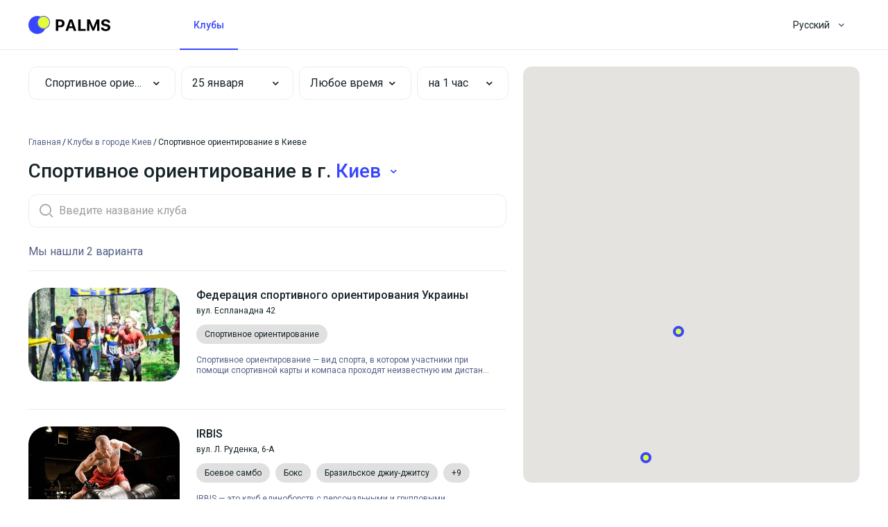

--- FILE ---
content_type: text/html; charset=utf-8
request_url: https://palms.app/ru-ua/clubs/kyiv/sportivnoe-orientirovanie
body_size: 14859
content:
<!doctype html>
<html data-n-head-ssr dir="ltr" data-n-head="%7B%22dir%22:%7B%22ssr%22:%22ltr%22%7D%7D">
  <head >
    <meta data-n-head="ssr" charset="utf-8"><meta data-n-head="ssr" name="viewport" content="width=device-width, initial-scale=1"><meta data-n-head="ssr" data-hid="description" name="description" content=""><meta data-n-head="ssr" name="apple-mobile-web-app-title" content="Palms"><meta data-n-head="ssr" name="application-name" content="Palms"><meta data-n-head="ssr" name="msapplication-TileColor" content="#3847ff"><meta data-n-head="ssr" name="theme-color" content="#ffffff"><meta data-n-head="ssr" property="title" content="Спортивное ориентирование в Киеве - Секции, Школы, Клубы, Отзывы | palms.app"><meta data-n-head="ssr" property="og:title" content="Спортивное ориентирование в Киеве - Секции, Школы, Клубы, Отзывы | palms.app"><meta data-n-head="ssr" property="keywords" content=""><meta data-n-head="ssr" property="og:type" content="article"><meta data-n-head="ssr" property="og:url" content="https://palms.app/ru-ua/clubs/kyiv/sportivnoe-orientirovanie"><meta data-n-head="ssr" property="description" content="Спортивное ориентирование в Киеве - профессиональный каталог клубов на одном сайте: большой выбор, актуальный каталог и многое другое"><meta data-n-head="ssr" property="og:description" content="Спортивное ориентирование в Киеве - профессиональный каталог клубов на одном сайте: большой выбор, актуальный каталог и многое другое"><meta data-n-head="ssr" property="og:image" content="https://palms.app/og-img.jpg"><meta data-n-head="ssr" property="twitter:image:src" content="https://palms.app/og-img.jpg"><meta data-n-head="ssr" property="og:image:width" content="2400"><meta data-n-head="ssr" property="og:site_name" content="Palms"><title>Спортивное ориентирование в Киеве - Секции, Школы, Клубы, Отзывы | palms.app</title><link data-n-head="ssr" rel="icon" type="image/x-icon" href="/favicon.ico"><link data-n-head="ssr" rel="apple-touch-icon" sizes="180x180" href="/apple-touch-icon.png"><link data-n-head="ssr" rel="icon" type="image/png" sizes="32x32" href="/favicon-32x32.png"><link data-n-head="ssr" rel="icon" type="image/png" sizes="16x16" href="/favicon-16x16.png"><link data-n-head="ssr" rel="manifest" href="/site.webmanifest"><link data-n-head="ssr" rel="mask-icon" href="/safari-pinned-tab.svg" color="#5bbad5"><link data-n-head="ssr" rel="stylesheet" type="text/css" href="https://fonts.googleapis.com/css?family=Roboto:100,300,400,500,700,900&amp;display=swap"><style data-n-head="vuetify" type="text/css" id="vuetify-theme-stylesheet" nonce="undefined">.v-application a { color: #3847ff; }
.v-application .primary {
  background-color: #3847ff !important;
  border-color: #3847ff !important;
}
.v-application .primary--text {
  color: #3847ff !important;
  caret-color: #3847ff !important;
}
.v-application .primary.lighten-5 {
  background-color: #e8caff !important;
  border-color: #e8caff !important;
}
.v-application .primary--text.text--lighten-5 {
  color: #e8caff !important;
  caret-color: #e8caff !important;
}
.v-application .primary.lighten-4 {
  background-color: #c8aeff !important;
  border-color: #c8aeff !important;
}
.v-application .primary--text.text--lighten-4 {
  color: #c8aeff !important;
  caret-color: #c8aeff !important;
}
.v-application .primary.lighten-3 {
  background-color: #a893ff !important;
  border-color: #a893ff !important;
}
.v-application .primary--text.text--lighten-3 {
  color: #a893ff !important;
  caret-color: #a893ff !important;
}
.v-application .primary.lighten-2 {
  background-color: #8679ff !important;
  border-color: #8679ff !important;
}
.v-application .primary--text.text--lighten-2 {
  color: #8679ff !important;
  caret-color: #8679ff !important;
}
.v-application .primary.lighten-1 {
  background-color: #6360ff !important;
  border-color: #6360ff !important;
}
.v-application .primary--text.text--lighten-1 {
  color: #6360ff !important;
  caret-color: #6360ff !important;
}
.v-application .primary.darken-1 {
  background-color: #002fe2 !important;
  border-color: #002fe2 !important;
}
.v-application .primary--text.text--darken-1 {
  color: #002fe2 !important;
  caret-color: #002fe2 !important;
}
.v-application .primary.darken-2 {
  background-color: #0019c5 !important;
  border-color: #0019c5 !important;
}
.v-application .primary--text.text--darken-2 {
  color: #0019c5 !important;
  caret-color: #0019c5 !important;
}
.v-application .primary.darken-3 {
  background-color: #0003a8 !important;
  border-color: #0003a8 !important;
}
.v-application .primary--text.text--darken-3 {
  color: #0003a8 !important;
  caret-color: #0003a8 !important;
}
.v-application .primary.darken-4 {
  background-color: #00008d !important;
  border-color: #00008d !important;
}
.v-application .primary--text.text--darken-4 {
  color: #00008d !important;
  caret-color: #00008d !important;
}
.v-application .secondary {
  background-color: #424242 !important;
  border-color: #424242 !important;
}
.v-application .secondary--text {
  color: #424242 !important;
  caret-color: #424242 !important;
}
.v-application .secondary.lighten-5 {
  background-color: #c1c1c1 !important;
  border-color: #c1c1c1 !important;
}
.v-application .secondary--text.text--lighten-5 {
  color: #c1c1c1 !important;
  caret-color: #c1c1c1 !important;
}
.v-application .secondary.lighten-4 {
  background-color: #a6a6a6 !important;
  border-color: #a6a6a6 !important;
}
.v-application .secondary--text.text--lighten-4 {
  color: #a6a6a6 !important;
  caret-color: #a6a6a6 !important;
}
.v-application .secondary.lighten-3 {
  background-color: #8b8b8b !important;
  border-color: #8b8b8b !important;
}
.v-application .secondary--text.text--lighten-3 {
  color: #8b8b8b !important;
  caret-color: #8b8b8b !important;
}
.v-application .secondary.lighten-2 {
  background-color: #727272 !important;
  border-color: #727272 !important;
}
.v-application .secondary--text.text--lighten-2 {
  color: #727272 !important;
  caret-color: #727272 !important;
}
.v-application .secondary.lighten-1 {
  background-color: #595959 !important;
  border-color: #595959 !important;
}
.v-application .secondary--text.text--lighten-1 {
  color: #595959 !important;
  caret-color: #595959 !important;
}
.v-application .secondary.darken-1 {
  background-color: #2c2c2c !important;
  border-color: #2c2c2c !important;
}
.v-application .secondary--text.text--darken-1 {
  color: #2c2c2c !important;
  caret-color: #2c2c2c !important;
}
.v-application .secondary.darken-2 {
  background-color: #171717 !important;
  border-color: #171717 !important;
}
.v-application .secondary--text.text--darken-2 {
  color: #171717 !important;
  caret-color: #171717 !important;
}
.v-application .secondary.darken-3 {
  background-color: #000000 !important;
  border-color: #000000 !important;
}
.v-application .secondary--text.text--darken-3 {
  color: #000000 !important;
  caret-color: #000000 !important;
}
.v-application .secondary.darken-4 {
  background-color: #000000 !important;
  border-color: #000000 !important;
}
.v-application .secondary--text.text--darken-4 {
  color: #000000 !important;
  caret-color: #000000 !important;
}
.v-application .accent {
  background-color: #82b1ff !important;
  border-color: #82b1ff !important;
}
.v-application .accent--text {
  color: #82b1ff !important;
  caret-color: #82b1ff !important;
}
.v-application .accent.lighten-5 {
  background-color: #ffffff !important;
  border-color: #ffffff !important;
}
.v-application .accent--text.text--lighten-5 {
  color: #ffffff !important;
  caret-color: #ffffff !important;
}
.v-application .accent.lighten-4 {
  background-color: #f8ffff !important;
  border-color: #f8ffff !important;
}
.v-application .accent--text.text--lighten-4 {
  color: #f8ffff !important;
  caret-color: #f8ffff !important;
}
.v-application .accent.lighten-3 {
  background-color: #daffff !important;
  border-color: #daffff !important;
}
.v-application .accent--text.text--lighten-3 {
  color: #daffff !important;
  caret-color: #daffff !important;
}
.v-application .accent.lighten-2 {
  background-color: #bce8ff !important;
  border-color: #bce8ff !important;
}
.v-application .accent--text.text--lighten-2 {
  color: #bce8ff !important;
  caret-color: #bce8ff !important;
}
.v-application .accent.lighten-1 {
  background-color: #9fccff !important;
  border-color: #9fccff !important;
}
.v-application .accent--text.text--lighten-1 {
  color: #9fccff !important;
  caret-color: #9fccff !important;
}
.v-application .accent.darken-1 {
  background-color: #6596e2 !important;
  border-color: #6596e2 !important;
}
.v-application .accent--text.text--darken-1 {
  color: #6596e2 !important;
  caret-color: #6596e2 !important;
}
.v-application .accent.darken-2 {
  background-color: #467dc6 !important;
  border-color: #467dc6 !important;
}
.v-application .accent--text.text--darken-2 {
  color: #467dc6 !important;
  caret-color: #467dc6 !important;
}
.v-application .accent.darken-3 {
  background-color: #2364aa !important;
  border-color: #2364aa !important;
}
.v-application .accent--text.text--darken-3 {
  color: #2364aa !important;
  caret-color: #2364aa !important;
}
.v-application .accent.darken-4 {
  background-color: #004c90 !important;
  border-color: #004c90 !important;
}
.v-application .accent--text.text--darken-4 {
  color: #004c90 !important;
  caret-color: #004c90 !important;
}
.v-application .error {
  background-color: #c50b0b !important;
  border-color: #c50b0b !important;
}
.v-application .error--text {
  color: #c50b0b !important;
  caret-color: #c50b0b !important;
}
.v-application .error.lighten-5 {
  background-color: #ffad87 !important;
  border-color: #ffad87 !important;
}
.v-application .error--text.text--lighten-5 {
  color: #ffad87 !important;
  caret-color: #ffad87 !important;
}
.v-application .error.lighten-4 {
  background-color: #ff906d !important;
  border-color: #ff906d !important;
}
.v-application .error--text.text--lighten-4 {
  color: #ff906d !important;
  caret-color: #ff906d !important;
}
.v-application .error.lighten-3 {
  background-color: #ff7454 !important;
  border-color: #ff7454 !important;
}
.v-application .error--text.text--lighten-3 {
  color: #ff7454 !important;
  caret-color: #ff7454 !important;
}
.v-application .error.lighten-2 {
  background-color: #ff563c !important;
  border-color: #ff563c !important;
}
.v-application .error--text.text--lighten-2 {
  color: #ff563c !important;
  caret-color: #ff563c !important;
}
.v-application .error.lighten-1 {
  background-color: #e63724 !important;
  border-color: #e63724 !important;
}
.v-application .error--text.text--lighten-1 {
  color: #e63724 !important;
  caret-color: #e63724 !important;
}
.v-application .error.darken-1 {
  background-color: #a50000 !important;
  border-color: #a50000 !important;
}
.v-application .error--text.text--darken-1 {
  color: #a50000 !important;
  caret-color: #a50000 !important;
}
.v-application .error.darken-2 {
  background-color: #860000 !important;
  border-color: #860000 !important;
}
.v-application .error--text.text--darken-2 {
  color: #860000 !important;
  caret-color: #860000 !important;
}
.v-application .error.darken-3 {
  background-color: #690000 !important;
  border-color: #690000 !important;
}
.v-application .error--text.text--darken-3 {
  color: #690000 !important;
  caret-color: #690000 !important;
}
.v-application .error.darken-4 {
  background-color: #510000 !important;
  border-color: #510000 !important;
}
.v-application .error--text.text--darken-4 {
  color: #510000 !important;
  caret-color: #510000 !important;
}
.v-application .info {
  background-color: #e5fc3a !important;
  border-color: #e5fc3a !important;
}
.v-application .info--text {
  color: #e5fc3a !important;
  caret-color: #e5fc3a !important;
}
.v-application .info.lighten-5 {
  background-color: #ffffd1 !important;
  border-color: #ffffd1 !important;
}
.v-application .info--text.text--lighten-5 {
  color: #ffffd1 !important;
  caret-color: #ffffd1 !important;
}
.v-application .info.lighten-4 {
  background-color: #ffffb3 !important;
  border-color: #ffffb3 !important;
}
.v-application .info--text.text--lighten-4 {
  color: #ffffb3 !important;
  caret-color: #ffffb3 !important;
}
.v-application .info.lighten-3 {
  background-color: #ffff96 !important;
  border-color: #ffff96 !important;
}
.v-application .info--text.text--lighten-3 {
  color: #ffff96 !important;
  caret-color: #ffff96 !important;
}
.v-application .info.lighten-2 {
  background-color: #ffff78 !important;
  border-color: #ffff78 !important;
}
.v-application .info--text.text--lighten-2 {
  color: #ffff78 !important;
  caret-color: #ffff78 !important;
}
.v-application .info.lighten-1 {
  background-color: #ffff5a !important;
  border-color: #ffff5a !important;
}
.v-application .info--text.text--lighten-1 {
  color: #ffff5a !important;
  caret-color: #ffff5a !important;
}
.v-application .info.darken-1 {
  background-color: #c7df08 !important;
  border-color: #c7df08 !important;
}
.v-application .info--text.text--darken-1 {
  color: #c7df08 !important;
  caret-color: #c7df08 !important;
}
.v-application .info.darken-2 {
  background-color: #a9c400 !important;
  border-color: #a9c400 !important;
}
.v-application .info--text.text--darken-2 {
  color: #a9c400 !important;
  caret-color: #a9c400 !important;
}
.v-application .info.darken-3 {
  background-color: #8ca800 !important;
  border-color: #8ca800 !important;
}
.v-application .info--text.text--darken-3 {
  color: #8ca800 !important;
  caret-color: #8ca800 !important;
}
.v-application .info.darken-4 {
  background-color: #6f8e00 !important;
  border-color: #6f8e00 !important;
}
.v-application .info--text.text--darken-4 {
  color: #6f8e00 !important;
  caret-color: #6f8e00 !important;
}
.v-application .success {
  background-color: #00cb51 !important;
  border-color: #00cb51 !important;
}
.v-application .success--text {
  color: #00cb51 !important;
  caret-color: #00cb51 !important;
}
.v-application .success.lighten-5 {
  background-color: #c5ffd9 !important;
  border-color: #c5ffd9 !important;
}
.v-application .success--text.text--lighten-5 {
  color: #c5ffd9 !important;
  caret-color: #c5ffd9 !important;
}
.v-application .success.lighten-4 {
  background-color: #a6ffbd !important;
  border-color: #a6ffbd !important;
}
.v-application .success--text.text--lighten-4 {
  color: #a6ffbd !important;
  caret-color: #a6ffbd !important;
}
.v-application .success.lighten-3 {
  background-color: #87ffa1 !important;
  border-color: #87ffa1 !important;
}
.v-application .success--text.text--lighten-3 {
  color: #87ffa1 !important;
  caret-color: #87ffa1 !important;
}
.v-application .success.lighten-2 {
  background-color: #66ff86 !important;
  border-color: #66ff86 !important;
}
.v-application .success--text.text--lighten-2 {
  color: #66ff86 !important;
  caret-color: #66ff86 !important;
}
.v-application .success.lighten-1 {
  background-color: #42e86b !important;
  border-color: #42e86b !important;
}
.v-application .success--text.text--lighten-1 {
  color: #42e86b !important;
  caret-color: #42e86b !important;
}
.v-application .success.darken-1 {
  background-color: #00af37 !important;
  border-color: #00af37 !important;
}
.v-application .success--text.text--darken-1 {
  color: #00af37 !important;
  caret-color: #00af37 !important;
}
.v-application .success.darken-2 {
  background-color: #00931b !important;
  border-color: #00931b !important;
}
.v-application .success--text.text--darken-2 {
  color: #00931b !important;
  caret-color: #00931b !important;
}
.v-application .success.darken-3 {
  background-color: #007800 !important;
  border-color: #007800 !important;
}
.v-application .success--text.text--darken-3 {
  color: #007800 !important;
  caret-color: #007800 !important;
}
.v-application .success.darken-4 {
  background-color: #005e00 !important;
  border-color: #005e00 !important;
}
.v-application .success--text.text--darken-4 {
  color: #005e00 !important;
  caret-color: #005e00 !important;
}
.v-application .warning {
  background-color: #fd6513 !important;
  border-color: #fd6513 !important;
}
.v-application .warning--text {
  color: #fd6513 !important;
  caret-color: #fd6513 !important;
}
.v-application .warning.lighten-5 {
  background-color: #fff39d !important;
  border-color: #fff39d !important;
}
.v-application .warning--text.text--lighten-5 {
  color: #fff39d !important;
  caret-color: #fff39d !important;
}
.v-application .warning.lighten-4 {
  background-color: #ffd582 !important;
  border-color: #ffd582 !important;
}
.v-application .warning--text.text--lighten-4 {
  color: #ffd582 !important;
  caret-color: #ffd582 !important;
}
.v-application .warning.lighten-3 {
  background-color: #ffb967 !important;
  border-color: #ffb967 !important;
}
.v-application .warning--text.text--lighten-3 {
  color: #ffb967 !important;
  caret-color: #ffb967 !important;
}
.v-application .warning.lighten-2 {
  background-color: #ff9c4c !important;
  border-color: #ff9c4c !important;
}
.v-application .warning--text.text--lighten-2 {
  color: #ff9c4c !important;
  caret-color: #ff9c4c !important;
}
.v-application .warning.lighten-1 {
  background-color: #ff8132 !important;
  border-color: #ff8132 !important;
}
.v-application .warning--text.text--lighten-1 {
  color: #ff8132 !important;
  caret-color: #ff8132 !important;
}
.v-application .warning.darken-1 {
  background-color: #dc4900 !important;
  border-color: #dc4900 !important;
}
.v-application .warning--text.text--darken-1 {
  color: #dc4900 !important;
  caret-color: #dc4900 !important;
}
.v-application .warning.darken-2 {
  background-color: #bc2c00 !important;
  border-color: #bc2c00 !important;
}
.v-application .warning--text.text--darken-2 {
  color: #bc2c00 !important;
  caret-color: #bc2c00 !important;
}
.v-application .warning.darken-3 {
  background-color: #9d0000 !important;
  border-color: #9d0000 !important;
}
.v-application .warning--text.text--darken-3 {
  color: #9d0000 !important;
  caret-color: #9d0000 !important;
}
.v-application .warning.darken-4 {
  background-color: #7f0000 !important;
  border-color: #7f0000 !important;
}
.v-application .warning--text.text--darken-4 {
  color: #7f0000 !important;
  caret-color: #7f0000 !important;
}
.v-application .muted {
  background-color: #f7f9fc !important;
  border-color: #f7f9fc !important;
}
.v-application .muted--text {
  color: #f7f9fc !important;
  caret-color: #f7f9fc !important;
}
.v-application .muted.lighten-5 {
  background-color: #ffffff !important;
  border-color: #ffffff !important;
}
.v-application .muted--text.text--lighten-5 {
  color: #ffffff !important;
  caret-color: #ffffff !important;
}
.v-application .muted.lighten-4 {
  background-color: #ffffff !important;
  border-color: #ffffff !important;
}
.v-application .muted--text.text--lighten-4 {
  color: #ffffff !important;
  caret-color: #ffffff !important;
}
.v-application .muted.lighten-3 {
  background-color: #ffffff !important;
  border-color: #ffffff !important;
}
.v-application .muted--text.text--lighten-3 {
  color: #ffffff !important;
  caret-color: #ffffff !important;
}
.v-application .muted.lighten-2 {
  background-color: #ffffff !important;
  border-color: #ffffff !important;
}
.v-application .muted--text.text--lighten-2 {
  color: #ffffff !important;
  caret-color: #ffffff !important;
}
.v-application .muted.lighten-1 {
  background-color: #ffffff !important;
  border-color: #ffffff !important;
}
.v-application .muted--text.text--lighten-1 {
  color: #ffffff !important;
  caret-color: #ffffff !important;
}
.v-application .muted.darken-1 {
  background-color: #dbdcdf !important;
  border-color: #dbdcdf !important;
}
.v-application .muted--text.text--darken-1 {
  color: #dbdcdf !important;
  caret-color: #dbdcdf !important;
}
.v-application .muted.darken-2 {
  background-color: #bfc1c3 !important;
  border-color: #bfc1c3 !important;
}
.v-application .muted--text.text--darken-2 {
  color: #bfc1c3 !important;
  caret-color: #bfc1c3 !important;
}
.v-application .muted.darken-3 {
  background-color: #a4a5a8 !important;
  border-color: #a4a5a8 !important;
}
.v-application .muted--text.text--darken-3 {
  color: #a4a5a8 !important;
  caret-color: #a4a5a8 !important;
}
.v-application .muted.darken-4 {
  background-color: #898b8e !important;
  border-color: #898b8e !important;
}
.v-application .muted--text.text--darken-4 {
  color: #898b8e !important;
  caret-color: #898b8e !important;
}</style><script data-n-head="ssr" data-hid="gtm-script">window['dataLayer']=[];if(!window._gtm_init){window._gtm_init=1;(function(w,n,d,m,e,p){w[d]=(w[d]==1||n[d]=='yes'||n[d]==1||n[m]==1||(w[e]&&w[e][p]&&w[e][p]()))?1:0})(window,navigator,'doNotTrack','msDoNotTrack','external','msTrackingProtectionEnabled');(function(w,d,s,l,x,y){w[x]={};w._gtm_inject=function(i){if(w.doNotTrack||w[x][i])return;w[x][i]=1;w[l]=w[l]||[];w[l].push({'gtm.start':new Date().getTime(),event:'gtm.js'});var f=d.getElementsByTagName(s)[0],j=d.createElement(s);j.async=true;j.src='https://www.googletagmanager.com/gtm.js?id='+i;f.parentNode.insertBefore(j,f);}})(window,document,'script','dataLayer','_gtm_ids','_gtm_inject')};["GTM-MGM4CHC"].forEach(function(i){window._gtm_inject(i)})</script><link rel="preload" href="/_nuxt/35a8a23.js" as="script"><link rel="preload" href="/_nuxt/388bf24.js" as="script"><link rel="preload" href="/_nuxt/css/aa2f7bf.css" as="style"><link rel="preload" href="/_nuxt/a2b066d.js" as="script"><link rel="preload" href="/_nuxt/css/0d92c06.css" as="style"><link rel="preload" href="/_nuxt/a9e447f.js" as="script"><link rel="preload" href="/_nuxt/css/e51dade.css" as="style"><link rel="preload" href="/_nuxt/4707ca9.js" as="script"><link rel="preload" href="/_nuxt/css/f763919.css" as="style"><link rel="preload" href="/_nuxt/41330ed.js" as="script"><link rel="preload" href="/_nuxt/css/49d524b.css" as="style"><link rel="preload" href="/_nuxt/e1ea846.js" as="script"><link rel="preload" href="/_nuxt/css/85e1170.css" as="style"><link rel="preload" href="/_nuxt/42b36c7.js" as="script"><link rel="preload" href="/_nuxt/css/b47e0bd.css" as="style"><link rel="preload" href="/_nuxt/a3db5f6.js" as="script"><link rel="stylesheet" href="/_nuxt/css/aa2f7bf.css"><link rel="stylesheet" href="/_nuxt/css/0d92c06.css"><link rel="stylesheet" href="/_nuxt/css/e51dade.css"><link rel="stylesheet" href="/_nuxt/css/f763919.css"><link rel="stylesheet" href="/_nuxt/css/49d524b.css"><link rel="stylesheet" href="/_nuxt/css/85e1170.css"><link rel="stylesheet" href="/_nuxt/css/b47e0bd.css">
  </head>
  <body >
    <noscript data-n-head="ssr" data-hid="gtm-noscript" data-pbody="true"><iframe src="https://www.googletagmanager.com/ns.html?id=GTM-MGM4CHC&" height="0" width="0" style="display:none;visibility:hidden" title="gtm"></iframe></noscript><div data-server-rendered="true" id="__nuxt"><!----><div id="__layout"><div data-app="true" id="app" class="v-application v-application--is-ltr theme--light"><div class="v-application--wrap"><header class="v-sheet theme--light v-toolbar v-toolbar--flat v-app-bar v-app-bar--fixed white app-navbar px-sm-7 px-lg-0" style="height:72px;margin-top:0px;transform:translateY(0px);left:0px;right:0px;" data-v-d0f44420><div class="v-toolbar__content" style="height:72px;"><div class="container app-navbar-container d-flex align-center flex-nowrap pa-0 px-lg-3" data-v-d0f44420><div class="navbar-brand" data-v-fcfc093a><div class="row app-row my-0 app-logo no-gutters" data-v-83d584ec data-v-83d584ec data-v-7264d4e1><a href="/ru-ua" class="nuxt-link-active" data-v-7264d4e1><img src="/Logo.svg" alt="Palms" title="Palms" class="img-responsive" data-v-7264d4e1></a></div></div> <div class="v-tabs theme--light"><div role="tablist" class="v-item-group theme--light v-slide-group v-tabs-bar v-tabs-bar--is-mobile primary--text"><div class="v-slide-group__prev v-slide-group__prev--disabled"><!----></div><div class="v-slide-group__wrapper"><div class="v-slide-group__content v-tabs-bar__content"><div class="v-tabs-slider-wrapper" style="transition:none;"><div class="v-tabs-slider"></div></div><a href="/ru-ua/clubs/kyiv" aria-current="page" tabindex="0" aria-selected="true" role="tab" class="text-capitalize primary--text font-weight-medium v-tab--active v-tab primary--text font-weight-medium">
    Клубы
  </a></div></div><div class="v-slide-group__next v-slide-group__next--disabled"><!----></div></div></div> <div class="spacer"></div> <div class="v-menu"><button type="button" class="font-weight-regular v-btn v-btn--text theme--light v-size--default app-button" style="min-width:70px;" data-v-2cd38eca><span class="v-btn__content">
      Русский

      <i aria-hidden="true" right="" class="v-icon notranslate grey--text v-icon--right im im-dropdown-passive theme--light"></i></span></button><div role="menu" class="v-menu__content theme--light " style="max-height:auto;min-width:0px;max-width:auto;top:12px;left:12px;transform-origin:top left;z-index:0;display:none;"> <div class="v-list v-sheet theme--light"><div role="listbox" class="v-item-group theme--light v-list-item-group"><a href="/uk-ua/clubs/kyiv/sportivnoe-orientirovanie" tabindex="0" role="option" aria-selected="false" class="v-list-item v-list-item--link theme--light"><div class="v-list-item__content">
          Українська
        </div></a><a href="/ru-ua/clubs/kyiv/sportivnoe-orientirovanie" aria-current="page" tabindex="0" role="option" aria-selected="true" class="v-item--active v-list-item--active v-list-item v-list-item--link theme--light"><div class="v-list-item__content">
          Русский
        </div></a><a href="/clubs/kyiv/sportivnoe-orientirovanie" tabindex="0" role="option" aria-selected="false" class="v-list-item v-list-item--link theme--light"><div class="v-list-item__content">
          English
        </div></a></div></div></div></div> <!----> <DIV class="v-portal" style="display:none;"></DIV></div></div></header> <main class="v-main" style="padding-top:72px;padding-right:0px;padding-bottom:0px;padding-left:0px;"><div class="v-main__wrap"><div class="container app-container" data-v-3f78f816 data-v-3f78f816></div></div></main> <footer class="v-footer py-10 px-0 v-sheet theme--light grey darken-4"><div class="container py-0 px-4 px-sm-10 px-md-3 white--text"><div class="row app-row my-0 align-end" data-v-83d584ec data-v-83d584ec><div class="app-col py-0 col-sm-5 col-12" data-v-731e0478 data-v-731e0478><div class="mb-4 --text text-h3" data-v-7d340478>
          Palms
        </div> <div class="mb-8"><ul class="app-list" data-v-0c544065><li class="align-center app-list-item d-flex"><!----> <a href="/ru-ua" class="nuxt-link-active">
                Главная
              </a></li> <li class="align-center app-list-item d-flex"><!----> <a href="/ru-ua/clubs" class="nuxt-link-active">
                Поиск клубов
              </a></li> <li class="align-center app-list-item d-flex"><!----> <a href="/ru-ua#faq">
                FAQ
              </a></li> <li class="align-center app-list-item d-flex"><!----> <a href="/ru-ua/documents/privacy-policy">
                Правила
              </a></li> <li class="align-center app-list-item d-flex"><!----> <a href="/ru-ua" class="nuxt-link-active"><span>Что такое <span>
                      Palms
                    </span>?</span></a></li></ul></div> <div class="mb-4 --text text-h3" data-v-7d340478>
          Как с нами связаться
        </div> <div class="mb-4"><ul class="app-list" data-v-0c544065><li class="align-center app-list-item mb-1 d-flex"><!----> <a href="/cdn-cgi/l/email-protection#9af2fff6f6f5daeafbf6f7e9b4eefff4f4f3e9">
                <span class="__cf_email__" data-cfemail="533b363f3f3c1323323f3e207d27363d3d3a20">[email&#160;protected]</span>
              </a></li> <li class="align-center app-list-item mb-0 d-flex"><!----> <a href="tel:">
                
              </a></li></ul></div> <div class="row app-row my-0 no-gutters align-center" data-v-83d584ec data-v-83d584ec><a href="https://www.facebook.com/palms.tennis.ap" target="_blank" rel="nofollow" class="font-weight-medium mr-4 text--primary text-decoration-none app-link d-inline-flex align-center flex-grow-0" data-v-50e23024><button type="button" readonly="readonly" class="v-btn v-btn--fab v-btn--has-bg v-btn--round theme--light v-size--small white app-button" style="min-width:40px;" data-v-2cd38eca><span class="v-btn__content"><i aria-hidden="true" color="#1877F2" size="40" class="v-icon notranslate im im-facebook theme--light" style="font-size:40px;color:#1877F2;caret-color:#1877F2;"></i></span></button> <!----></a> <a href="https://www.instagram.com/palms.app" target="_blank" rel="nofollow" class="font-weight-medium text--primary text-decoration-none app-link d-inline-flex align-center flex-grow-0" data-v-50e23024><button type="button" class="v-btn v-btn--fab v-btn--has-bg v-btn--round theme--light v-size--small brand-color-instagram app-button" style="min-width:40px;" data-v-2cd38eca><span class="v-btn__content"><i aria-hidden="true" color="white" class="v-icon notranslate im im-instagram theme--light white--text"></i></span></button> <!----></a></div></div> <div class="app-col py-0 mb-md-n10 col-sm-7 col" data-v-731e0478 data-v-731e0478><div class="row app-row my-0 d-none d-sm-flex flex-nowrap no-gutters" data-v-83d584ec data-v-83d584ec><!----> <div pl-sm="s6" pl-md="s8" pt-sm="s4" pt-md="s15" class="app-col py-0 d-flex flex-column col pl-sm-6 pl-md-8 pt-sm-4 pt-md-15" data-v-731e0478 data-v-731e0478><span class="mb-sm-4 mb-md-2 --text text-h2" data-v-7d340478><span data-v-7d340478>Качай приложение <span data-v-7d340478>
                    Palms
                  </span></span></span> <p class="paragraph mb-md-4 --text text-body-2" data-v-0b48eaf6>
              Бронируйте онлайн, находите спаринг-партнеров, выбирайте наиболее подходящих тренеров.
            </p> <p class="paragraph mb-sm-4 mb-md-6 --text text-body-2" data-v-0b48eaf6>
              ТОВ ПАЛМС Україна, 03058, місто Київ, вул. Голего Миколи, будинок 5, квартира 206
            </p> <div mb-sm="s4" class="row app-row my-0 no-gutters mb-sm-4" data-v-83d584ec data-v-83d584ec><a href="https://play.google.com/store/apps/details?id=tennis.palms.app" target="_blank" rel="nofollow" class="d-inline-block mb-2 mr-2"><div class="v-image v-responsive theme--light" style="max-width:135px;"><div class="v-image__image v-image__image--preload v-image__image--cover" style="background-image:;background-position:center center;"></div><div class="v-responsive__content"></div></div></a> <a href="https://itunes.apple.com/us/app/palms/id1378970633?ls=1&amp;mt=8" target="_blank" rel="nofollow" class="d-inline-block"><div class="v-image v-responsive theme--light" style="max-width:120px;"><div class="v-image__image v-image__image--preload v-image__image--cover" style="background-image:;background-position:center center;"></div><div class="v-responsive__content"></div></div></a></div> <p class="paragraph d-none d-md-block mb-10 mt-auto --text caption" data-v-0b48eaf6>
              2026 © Palms.Tennis -
              Все права защищены
            </p></div></div> <div class="row app-row my-0 d-md-none no-gutters" data-v-83d584ec data-v-83d584ec><div pt="s6" class="app-col py-0 col pt-6" data-v-731e0478 data-v-731e0478><p class="paragraph mt-auto --text caption" data-v-0b48eaf6>
              2026 © Palms.Tennis -
              Все права защищены
            </p></div></div></div></div></div></footer> <!----> <div class="vue-portal-target"></div></div></div></div></div><script data-cfasync="false" src="/cdn-cgi/scripts/5c5dd728/cloudflare-static/email-decode.min.js"></script><script>window.__NUXT__=(function(a,b,c,d,e,f,g,h,i,j,k,l,m,n,o,p,q,r,s,t,u,v,w,x,y,z,A,B,C,D,E,F,G,H,I,J,K,L,M,N,O,P,Q,R,S,T,U,V,W){return {layout:"default",data:[{items:[{id:t,title:u,subtitle:u,description:"Спортивное ориентирование — вид спорта, в котором участники при помощи спортивной карты и компаса проходят неизвестную им дистанцию через контрольные пункты, расположенные на местности. Результаты определяются по времени прохождения дистанции (в определенных случаях с учетом штрафного времени) или по количеству набранных очков.",prices:b,working_hours_tag:b,pricing_tag:b,address_tag:"вул. Еспланадна 42",contact_phone:"+380445259074",contact_phone_two:"+380973976766",contact_email:"uof@orienteering.org.ua",free_services:"Членство Федерации",additional_services:b,rules:"Детали взаимодействия с Федирацией важно уточнять по указанным контактам.",facebook_title:b,facebook_link:b,website:"https:\u002F\u002Forienteering.org.ua\u002F",instagram:b,logo:d,background_image:"https:\u002F\u002Fpalms-prod.s3.eu-west-2.amazonaws.com\u002Fmedia\u002Fuploads\u002Fimages\u002F8f7f2fec-96c5-4fab-ab6f-bbb8b87c483d.jpg",options:{payment_required:e,default_cancellation_time:d,palms_allow_cash_payment_in_club:a,palms_allow_membership_card_payment:a,palms_allow_membership_purchase:a,palms_allow_credit_card_payment:a,palms_allow_book_coach:a,autocapture:a,online_booking:a,enable_booking_requests:a,enable_service_variant_calculate:a,allow_book_group_lessons:a,groups_as_tournaments:a,show_appinstall_banner:a},features:{online_payments:a,commission_free:a,simple_booking:a},coordinates:{latitude:50.434957,longitude:30.5175},local_timezone:v,currency:w,booking_step:x,documents:{user_agreement:d,privacy_policy:d},working_hours:{from:y,to:z},created_at:"2021-01-28T10:47:44.492534Z",updated_at:"2024-09-12T17:14:54.746906Z",slug:"85-federatsiia-sportivnogo-orientirovaniia-ukrainy-kyiv",sell_booking_requests:a,areas:[],city:{id:f,title:g,slug:h},city_id:f,services_area_types:[],area_types:[],categories:[{id:k,club:t,slug:l,title:m}],is_favorite:a,images:[]},{id:c,title:"IRBIS",subtitle:"Клуб единоборств",description:"IRBIS — это клуб единоборств с персональными и групповыми тренировками.",prices:b,working_hours_tag:b,pricing_tag:b,address_tag:"вул. Л. Руденка, 6-А",contact_phone:"+380660334472",contact_phone_two:"+380730740688",contact_email:"sc.irbis@gmail.com",free_services:"Рукопашный бой, Армейский рукопашный бой, Киокушинкай карате, Вольная борьба, Крав-мага\r\nКикбоксинг, Ушу-саньда, Тайский бокс, ММА, Панкратион, Боевое самбо, Бокс, Самооборона, Женская самооборона",additional_services:b,rules:"График тренировок уточняйте на сайте.",facebook_title:"Irbis",facebook_link:"https:\u002F\u002Fwww.facebook.com\u002Fgroups\u002F674104349440406\u002F",website:"http:\u002F\u002Fsc-irbis.com\u002F",instagram:b,logo:d,background_image:"https:\u002F\u002Fpalms-prod.s3.eu-west-2.amazonaws.com\u002Fmedia\u002Fuploads\u002Fimages\u002Fc33e8b53-1ec2-423b-8382-504ef824cf6a.jpeg",options:{payment_required:e,default_cancellation_time:d,palms_allow_cash_payment_in_club:a,palms_allow_membership_card_payment:e,palms_allow_membership_purchase:e,palms_allow_credit_card_payment:e,palms_allow_book_coach:a,autocapture:e,online_booking:a,enable_booking_requests:a,enable_service_variant_calculate:a,allow_book_group_lessons:a,groups_as_tournaments:a,show_appinstall_banner:a},features:{online_payments:e,commission_free:a,simple_booking:a},coordinates:{latitude:50.395188,longitude:30.501533},local_timezone:v,currency:w,booking_step:x,documents:{user_agreement:d,privacy_policy:d},working_hours:{from:y,to:z},created_at:"2021-03-21T22:22:35.906894Z",updated_at:"2024-09-12T17:16:49.255515Z",slug:"286-irbis-kiev",sell_booking_requests:a,areas:[],city:{id:f,title:g,slug:h},city_id:f,services_area_types:[],area_types:[],categories:[{id:30,club:c,slug:"boevoe-sambo",title:"Боевое самбо"},{id:4,club:c,slug:"boks",title:"Бокс"},{id:22,club:c,slug:"brazilskoe-dzhiu-dzhitsu",title:"Бразильское джиу-джитсу"},{id:3,club:c,slug:"edinoborstvo",title:"Единоборство"},{id:n,club:c,slug:"kikboksing",title:"Кикбоксинг"},{id:33,club:c,slug:"krav-maga",title:"Крав-мага"},{id:168,club:c,slug:"kung-fu",title:"Кунг-фу"},{id:24,club:c,slug:"personalnye-trenirovki",title:"Персональные тренировки"},{id:69,club:c,slug:"rukopashnyi-boi",title:"Рукопашный бой"},{id:18,club:c,slug:"smeshannye-edinoborstva",title:"Смешанные единоборства"},{id:k,club:c,slug:l,title:m},{id:19,club:c,slug:"taiskii-boks",title:"Тайский бокс"}],is_favorite:a,images:[]}],metaInfo:{id:17,path:A,h1:"Спортивное ориентирование в Киеве",title:"Спортивное ориентирование в Киеве - Секции, Школы, Клубы, Отзывы | palms.app",description:b,keywords:b,seo_text:"\u003Ch2\u003EСпортивное ориентирование: что это и где этому учат? \u003C\u002Fh2\u003E\r\n\r\nСпортивное ориентирование — очень интересный и необычный вид спорта, в котором участникам нужно пройти определенный маршрут, дистанцию в неизвестном для них месте с помощью всего лишь компаса и карты. \r\n\r\nЕсть разные виды спортивного ориентирования, зависящие от разных факторов. Например, от того, каким образом участники проходят маршрут: пешком, бегом, на велосипеде или лыжах; в дневное или ночное время происходят соревнования; а также, на что ориентируются участники, чтобы пройти маршрут правильно: на сторону света, тропы или же контрольные пункты. \r\n\r\nСпортивное ориентирование закаляет характер, физические силы и помогает учиться легко ориентироваться на местности, где бы ты ни был. Пока это направление только начинает приобретать популярность, поэтому школ и секций по спортивному ориентированию не так уж и много.\r\n\r\nСамая известная — Федерация по спортивному ориентированию, но есть секции и в детских спортивных школах, а еще в клубах по туризму. Поэтому на сегодняшний день детям вполне доступна возможность развить свои навыки в спортивном ориентировании.\r\n\r\nДля взрослых вариантов меньше. Но в последнее время в таких крупных городах, как Киев, Одесса, Харьков и Днепр, появились маршруты и соревнования по спортивному ориентированию, в которых может поучаствовать любой желающий. Отзывы после таких соревнований — восторженные! \r\n\r\nУверены, что в ближайшее время спортивное ориентирование в Киеве и спортивное ориентирование в Украине выйдет на качественно новый уровень, и каждый сможет легко присоединиться к этому увлекательному виду спорта!"},serviceCategory:{id:k,title:m,slug:l,icon:b,services:[]},totalNumber:f,pagination:{page:i,totalPages:i,itemsPerPage:n,search:b}}],fetch:{},error:d,state:{dialog:{name:b,params:d},location:{location:{id:f,title:g,coordinates:{latitude:B,longitude:C},slug:h},locations:[{id:f,title:g,coordinates:{latitude:B,longitude:C},slug:h}]},"service-category":{entities:{},list:[],isLoading:a,clubId:d},i18n:{routeParams:{}}},serverRendered:e,routePath:A,config:{baseUrl:"https:\u002F\u002Fapi.palms.tennis",appName:"Palms",crmLink:"https:\u002F\u002Fpalms.tennis\u002Fclubs",seoNoIndex:a,appHostname:"https:\u002F\u002Fpalms.app",mapsLinkUrl:"https:\u002F\u002Fmaps.google.com",gtmId:"GTM-MGM4CHC",supportEmail:D,storePlayUrl:"https:\u002F\u002Fplay.google.com\u002Fstore\u002Fapps\u002Fdetails?id=tennis.palms.app",fbPixelId:436120517749028,cloudinaryUrl:"https:\u002F\u002Fres.cloudinary.com\u002Fdvrkmc1jx\u002Fimage\u002Fupload\u002F",contactsEmail:"hello@palms.tennis",defaultCityId:f,storeItunesUrl:"https:\u002F\u002Fitunes.apple.com\u002Fus\u002Fapp\u002Fpalms\u002Fid1378970633?ls=1&mt=8",defaultCategory:i,defaultPageSize:n,defaultAreaType:i,cloudinaryFolder:"images-prod\u002F",tgSupportLink:D,googleMapsApiKey:"AIzaSyA40ESVoJctFHrWctVL_GQYJLPbpsbkplw",appSocialFacebook:"https:\u002F\u002Fwww.facebook.com\u002Fpalms.tennis.ap",appSocialInstagram:"https:\u002F\u002Fwww.instagram.com\u002Fpalms.app",contactsPhoneNumber:b,palmsSchema:"palms:\u002F\u002F",_app:{basePath:"\u002F",assetsPath:"\u002F_nuxt\u002F",cdnURL:d}},__i18n:{langs:{"ru-ua":{general:{back:"Вернуться обратно",backHome:"Перейти на главную",hourlyRate:"от {price} {currency}\u002Fчас",all:E,allSports:"Все виды спорта",readMore:"Читать полностью",cancel:"Отменить",close:"Закрыть",apply:"Применить",filters:"Фильтры",resetFilters:"Сбросить фильтры",error:{notFound:"Страница не найдена"},meta:{titleTemplate:"%s | {appName} - онлайн бронирования спортивных тренировок",defaultDescription:"{appName} делает бронирование спортивных тренировок простым и доступным. Бронируй в пару кликов футбольные поля, корты, занятия с тренером по боксу и другие спортивные активности.",categoryTitleTemplate:"%s - Секции, Школы, Клубы, Отзывы | {appName}",categoryDescription:"{h1} - профессиональный каталог клубов на одном сайте: большой выбор, актуальный каталог и многое другое"},days:"день | дня | дней",currency:{uah:"грн",usd:"usd",eur:"eur"},forms:{any:"Любой",anyTime:"Любое время",duration:"Продолжительность",selectDuration:"Выберите продолжительность",timeFrom:"Время начала",selectTimeFrom:"Выберите время начала",date:"Дата",selectDate:"Выберите дату",from:"c",for:"на",hoursShort:"ч",paymentType:"Метод оплаты",email:"Email",emailPlaceholder:"example@gmail.com"},time:{hour:"{n} часов | {n} час | {n} часа | {n} часов",minutes:"{n} минут | {n} минута | {n} минуты | {n} минут",shortHour:"{n} час",shortMinutes:"{n} мин"},paymentType:{card:F,cash:"Наличные",online:F,subscription:"Абонемент"},service:{group_booking:"Групповое занятие"}},pages:{home:{title:"Бронируйте {areaType} онлайн",meta:{title:o},areaTypes:{sport:"спорт",tennisCourt:"теннисный корт",football:"футбольное поле",boxing:"тренировку по боксу",yoga:"йогу",pingPong:"настольный теннис",biliard:"бильярдный стол"},searchbox:{enterClubInfo:"Введите название клуба или его адрес",cta:"Поиск"},aboutSupport:{title:"Мы на связи 24\u002F7",description:"в любое время суток ",fullDescription:"Мы на связи 24\u002F7 в любое время суток"},aboutFastBooking:{title:"Бронь в несколько кликов",description:"без звонков и подтверждений",fullDescription:"Бронь в несколько кликов без звонков и подтверждений"},aboutMonolith:{title:"В одном приложении",description:"все спортивные площадки",fullDescription:"Все спортивные площадки в одном приложении"},onlineBooking:{title:"Спортивные бронирования уходят в онлайн",description:"Смотри расписание, бронируй, оплачивай и управляй своим бронированием с приложения Palms"},features:{title:"Все просто, убедись сам",clubsCatalog:{title:"Каталог ближайших к тебе клубов",description:"Время работы, цены, адрес и другая важная информация о клубах в приложении."},fastBooking:{title:"Бронирование в несколько кликов",description:"Оплата Бронирование  — онлайн. Управление собственными бронированиями в приложении"},fastConfirm:{title:"Мгновенное подтверждение бронирования"},serviceWithCoach:{title:"Бронирование тренировок с тренером"},searchPartner:{title:"Поиск спарринг-партнера любого уровня в твоём городе"},improvement:{title:"Мы улучшаем наш сервис каждый день!"}},crmIntegration:{title:"CRM-система для управления бронированиями, заказами и оплатами",description:"Мы создали собственную платформу для управления услугами клуба и их бронированием. Этот гибкий инструмент позволяет настроить работу максимально удобно для администраторов и клуба.",cta:"Присоединиться"},socialNetworks:{title:"Будь в курсе событий! Подписывайся на социальные сети Palms",description:"Последние новости, горячие и предстоящие события. Новые клубы, игроки и многое другое!"},featuredClubs:{title:"Популярные клубы в г.",cta:"Смотреть все клубы"},coverage:{title:"Страны и города где мы есть"},partners:{title:"СМИ о нас"},faq:{title:G,howToBook:{title:"Как забронировать площадку?",description:"Забронировать корт или другую площадку теперь неимоверно просто: выберите удобный клуб, день и время, оплатите прямо на сайте или в приложении – и вперед! Играть!"},price:{title:"Сколько стоит бронирование через Palms?",description:"Стоимость услуги полностью зависит от ценовой политики спортивного клуба. Palms не взимает никаких дополнительных платежей с игроков. "},howToPay:{title:"Как происходит оплата?",description:"После совершения бронирования на сумму брони ставится холд, деньги снимаются с вашей карты в момент самого бронирования."},howToRefund:{title:"Как происходит возврат средств?",description:"После холда средств есть время на бесплатную отмену, у каждого клуба этот период времени разный, следите за обозначениями на вашем бронировании. "},howToCancel:{title:"Как отменить бронирование?",description:"Нужно зайти на страницу клуба, в котором забронировали площадку, или в «профиль», найти нужное бронирование, нажать на кнопку с тремя точками и отменить бронирование."},howToBookAreaType:{title:"Какие виды спорта я могу забронировать через Palms?",description:"Через Palms можно забронировать теннисные корты и персональные тренировки по боевым видам спорта, crossfit и TRX."},bookingDiffs:{title:"В чем отличие онлайн-бронирования и запроса?",description:"Онлайн-бронирование – это автоматическое бронирование тренировки или корта с оплатой в приложении или на сайте \u003Ca href=\"https:\u002F\u002Fpalms.app\" target=\"_blank\"\u003Epalms.app\u003C\u002Fa\u003E, не требующее подтверждения от администратора. Запрос – это отправление желаемого времени и вида тренировки администратору клуба на подтверждение, в данном случае оплата происходит на месте в клубе."},howToConncetClub:{title:"У меня клуб. Как подключить его к Palms?",description:"Обратитесь в поддержку в приложении или напишите на почту: \u003Ca href=\"mailto:hello@palms.tennis\" target=\"_blank\"\u003Ehello@palms.tennis\u003C\u002Fa\u003E"}},sports:{title:"Виды спорта"}},club:{breadcrumbs:{clubs:p},meta:{city:"город {city}",description:"{title} 🥇 {address} llll➤ Расписание, Отзывы, Перечень услуг, Запись и контакты"},notFound:"Такой страницы клуба не существует",searchClubs:p,cityClubs:"Клубы в г.",services:"Услуги",coaches:"Тренеры",facilities:"Удобства",additionalServices:"Дополнительные услуги",bookingRequest:j,createBookingRequest:H,selectService:"Выбирай время и бронируй услугу в клубе",image:"Фото",moreClubs:"Другие клубы"},clubs:{breadcrumbs:{home:o,clubs:"Клубы в городе {city}",club_in_city:"{category} в г. {city}"},title:"Клубы в г. {city} | {category} в г. {city}",enterTitle:"Введите название клуба",searchResults:"Мы не нашли вариантов | Мы нашли {total} вариант | Мы нашли {total} варианта | Мы нашли {total} вариантов",searchNoResults:"Мы не нашли вариантов 😞",searchNoResultsCaption:"Возможно, вы имели в виду?",enterAntoherTitle:"Введите другое название клуба",sports:"Другие виды спорта в городе"},documents:{title:"Документы"},bookingOrder:{success:{title:"Бронирование успешно создано!",description:I,validUntil:J,cta:q},failure:{title:K,repeatCta:L,support:r,chatCta:s}},bookingCancel:{cta:q,success:{title:"Успешная отмена бронирования",caption:"Забронируйте другое время в этом клубе",cta:j},failure:{title:"Ошибка отмены бронирования",caption:"Время для бесплатной отмены бронирования вышло",callToClub:"Попробуйте позвонить в клуб",support:r,cta:s}},bookingPayment:{success:{title:"Оплата прошла успешно!",description:I,validUntil:J,cta:q},failure:{title:K,repeatCta:L,support:r,chatCta:s}}},layouts:{nav:{clubs:"Клубы",news:"Новости"},footer:{howToContact:"Как с нами связаться",allRightReserved:"Все права защищены",home:o,clubsSearch:p,faq:G,rules:"Правила",about:"Что такое {title}?",contacts:"Контакты",downloadApp:"Качай приложение {title}",downloadAppDescription:"Бронируйте онлайн, находите спаринг-партнеров, выбирайте наиболее подходящих тренеров.",legalAddress:"ТОВ ПАЛМС Україна, 03058, місто Київ, вул. Голего Миколи, будинок 5, квартира 206"},checkout:{title:M,description:N}},forms:{contactDetails:{title:O,comment:P,commentPlaceholder:Q,name:R,namePlaceholder:S,phone:T,phonePlaceholder:U},bookingRequest:{areaType:"Вид спорта",service:"Услуга",contactInformation:O,comment:P,commentPlaceholder:Q,name:R,namePlaceholder:S,phone:T,phonePlaceholder:U}},validations:{messages:{required:"Обязательное поле"}},dialogs:{bookingRequestSuccess:{title:"Ваша заявка отправлена",description:"Ожидайте подтверждения бронирования от администратора клуба",manageBookings:M,promo:N},bookingConfirm:{title:V,cta:"Перейти к оплате"},location:{title:"Выберите ваш город",enterTitle:"Введите название города"},booking:{title:"Бронирование \u002F {clubTitle}",serviceDetails:"Детали услуги"}},containers:{bookingPaymentFee:{palmsFee:"Комиссия Palms",bankFee:"Комиссия платежной системы",total:"Всего к оплате",clubFreeCommission:"Вашу комиссию Palms оплатил клуб",commissionFree:W},bookingRequest:{title:j,createBookingRequest:H,enterContactInformation:"Ввести контактные данные",selectService:"Выберите услугу",confirmation:V},bookingSlots:{availableOptions:"Доступные варианты",noResults:"Нет доступных вариантов 😞",noResultsCaption:"Попробуйте выбрать другой день",choose:"Выбрать",timeSlot:"На время: {timeFrom}—{timeTo}",chooseArea:"Выберите площадку",places:"Мест"},clubVote:{title:"Хотите бронировать услуги в этом клубе?",description:"Нажмите кнопку ниже и мы постараемся добавить его как можно быстрее.",cta:"Добавить в {name}"}},components:{clubCard:{bookingRequestCaption:"После запроса с вами свяжется администратор клуба",bookingRequestCta:"Отправить запрос",bookingOnlineCta:j,bookingOnlineCaption:"В этом клубе можно забронировать корт меньше чем за 1 минуту",appInstallersCaption:"Занятия в этом клубе можно забронировать в приложении",commissionFree:W,bookingOnline:"Онлайн",bookingRequest:"По запросу"},timeCell:{from:"от",options:"вариантов | вариант | варианта | вариантов"},pricingAlert:{title:"Стоимость",description:"Клуб может изменить стоимость услуги"},storesBanner:{title:"В приложении еще удобнее",download:"Скачивай и получишь",feature1:"Больше спорта",feature2:"Возможность переносить и отменять бронирования"}},$vuetify:{dataIterator:{rowsPerPageText:"Элементов на странице:",rowsPerPageAll:E,pageText:"{0} - {1} из {2}",noResultsText:"Соответствующие записи не найдены",nextPage:"Следующая страница",prevPage:"Предыдущая страница"},dataTable:{rowsPerPageText:"Строк на странице:"},noDataText:"Нет данных",badge:b}}}}}}(false,"",286,null,true,2,"Киев","kyiv",1,"Забронировать",41,"sportivnoe-orientirovanie","Спортивное ориентирование",20,"Главная","Поиск клубов","Вернуться к клубу","Поддержка","Начать чат",85,"Федерация спортивного ориентирования Украины","Europe\u002FKiev","UAH",60,"10:00","19:00","\u002Fru-ua\u002Fclubs\u002Fkyiv\u002Fsportivnoe-orientirovanie",50.45466,30.5238,void 0,"Все","Карта","FAQ","Оформить заявку","Мы отправили вам на почту письмо с ссылкой на отмену бронирования.","У вас есть еще {value} {days} для отмены бронирования в этом клубе","Что-то пошло не так","Повторить платеж","Управляйте своими бронированиями","Находите спаринг- партнеров, бронируйте корты, находите тренеров.","Контактные данные","Комментарий","Например, желательно крытый корт и нужен ящик с мячами","Имя","Например, Иван Петров","Телефон","+38 (0XX) XXX-XX-XX","Подтверждение","Без комиссии"));</script><script src="/_nuxt/35a8a23.js" defer></script><script src="/_nuxt/4707ca9.js" defer></script><script src="/_nuxt/41330ed.js" defer></script><script src="/_nuxt/e1ea846.js" defer></script><script src="/_nuxt/42b36c7.js" defer></script><script src="/_nuxt/a3db5f6.js" defer></script><script src="/_nuxt/388bf24.js" defer></script><script src="/_nuxt/a2b066d.js" defer></script><script src="/_nuxt/a9e447f.js" defer></script>
  <script defer src="https://static.cloudflareinsights.com/beacon.min.js/vcd15cbe7772f49c399c6a5babf22c1241717689176015" integrity="sha512-ZpsOmlRQV6y907TI0dKBHq9Md29nnaEIPlkf84rnaERnq6zvWvPUqr2ft8M1aS28oN72PdrCzSjY4U6VaAw1EQ==" data-cf-beacon='{"version":"2024.11.0","token":"130656889fa04c60b85cab7db01a3651","r":1,"server_timing":{"name":{"cfCacheStatus":true,"cfEdge":true,"cfExtPri":true,"cfL4":true,"cfOrigin":true,"cfSpeedBrain":true},"location_startswith":null}}' crossorigin="anonymous"></script>
</body>
</html>


--- FILE ---
content_type: text/css; charset=UTF-8
request_url: https://palms.app/_nuxt/css/e51dade.css
body_size: 1212
content:
.searchbox-area-select[data-v-ca07886c]{flex:0 0 100%}@media only screen and (min-width:768px){.searchbox-area-select[data-v-ca07886c]{flex:0 0 100%;max-width:220px}}.v-autocomplete.v-input>.v-input__control>.v-input__slot{cursor:text}.v-autocomplete input{align-self:center}.v-autocomplete.v-select.v-input--is-focused input{min-width:10px}.v-autocomplete:not(.v-input--is-focused).v-select--chips input{max-height:0;padding:0}.v-autocomplete--is-selecting-index input{opacity:0}.v-autocomplete.v-text-field--enclosed:not(.v-text-field--solo):not(.v-text-field--single-line):not(.v-text-field--outlined) .v-select__slot>input{margin-top:24px}.v-autocomplete.v-text-field--enclosed:not(.v-text-field--solo):not(.v-text-field--single-line):not(.v-text-field--outlined).v-input--dense .v-select__slot>input{margin-top:20px}.v-autocomplete__content.v-menu__content,.v-autocomplete__content.v-menu__content .v-card{border-radius:0}.app-autocomplete-content.v-autocomplete__content.v-menu__content{border-radius:12px}.app-autocomplete-content .v-list{border-radius:inherit}.app-datepicker[data-v-7ddb50c1]{width:100%}.app-datepicker[data-v-7ddb50c1] .v-date-picker-header{padding:16px}@media only screen and (min-width:768px){.app-datepicker[data-v-7ddb50c1] .v-date-picker-header{padding:24px}}.app-datepicker[data-v-7ddb50c1] .v-date-picker-header .v-btn{background-color:#ebebf0;border-radius:12px;color:#162328;height:40px;width:40px}.app-datepicker[data-v-7ddb50c1] .v-date-picker-table{padding:4px}@media only screen and (min-width:768px){.app-datepicker[data-v-7ddb50c1] .v-date-picker-table{padding:4px 24px 24px}}.app-datepicker[data-v-7ddb50c1] .v-date-picker-table__current{border:none}.app-datepicker-append-button[data-v-7ddb50c1]{margin:0 -16px 0 -8px;padding:0 16px 0 8px;width:auto}.app-datepicker-append-button[data-v-7ddb50c1]:before{display:none}.app-datepicker-append-button-active .v-icon[data-v-7ddb50c1]{transform:rotate(180deg)}.app-select .v-icon svg,.app-select-menu .v-icon svg{height:20px;width:20px}.app-select .v-icon svg,.app-select .v-icon svg>*,.app-select-menu .v-icon svg,.app-select-menu .v-icon svg>*{fill:currentColor}.v-dialog{border-radius:26px;box-shadow:0 0 0 0 rgba(0,0,0,.2),0 0 0 0 rgba(0,0,0,.14),0 0 0 0 rgba(0,0,0,.12);margin:30px;outline:none;overflow-y:auto;pointer-events:auto;transition:.3s cubic-bezier(.25,.8,.25,1);width:100%;z-index:inherit}.v-dialog:not(.v-dialog--fullscreen){max-height:90%}.v-dialog>*{width:100%}.v-dialog>.v-card>.v-card__title{font-size:1.25rem;font-weight:500;letter-spacing:.0125em;padding:24px 24px 16px}.v-dialog>.v-card>.v-card__subtitle,.v-dialog>.v-card>.v-card__text{padding:0 24px 20px}.v-dialog>.v-card>.v-card__actions{padding:8px 16px}.v-dialog__content{align-items:center;display:flex;height:100%;justify-content:center;left:0;pointer-events:none;position:fixed;top:0;transition:.2s cubic-bezier(.25,.8,.25,1),z-index 1ms;width:100%;z-index:6}.v-dialog__container{display:none}.v-dialog__container--attached{display:inline}.v-dialog--animated{animation-duration:.15s;animation-name:animate-dialog;animation-timing-function:cubic-bezier(.25,.8,.25,1)}.v-dialog--fullscreen{border-radius:0;height:100%;left:0;margin:0;overflow-y:auto;position:fixed;top:0}.v-dialog--fullscreen>.v-card{margin:0!important;min-height:100%;min-width:100%;padding:0!important}.v-dialog--scrollable,.v-dialog--scrollable>form{display:flex}.v-dialog--scrollable>.v-card,.v-dialog--scrollable>form>.v-card{display:flex;flex:1 1 100%;flex-direction:column;max-height:100%;max-width:100%}.v-dialog--scrollable>.v-card>.v-card__actions,.v-dialog--scrollable>.v-card>.v-card__title,.v-dialog--scrollable>form>.v-card>.v-card__actions,.v-dialog--scrollable>form>.v-card>.v-card__title{flex:0 0 auto}.v-dialog--scrollable>.v-card>.v-card__text,.v-dialog--scrollable>form>.v-card>.v-card__text{backface-visibility:hidden;flex:1 1 auto;overflow-y:auto}@keyframes animate-dialog{0%{transform:scale(1)}50%{transform:scale(1.03)}to{transform:scale(1)}}.app-dialog>.v-card[data-v-1fd5e0ac] .app-dialog-body{padding-left:16px;padding-right:16px}.app-dialog>.v-card[data-v-1fd5e0ac] .app-dialog-body:not(:last-child){padding-bottom:0}@media only screen and (min-width:768px){.app-dialog>.v-card[data-v-1fd5e0ac] .app-dialog-body{padding-left:24px;padding-right:24px}}.app-dialog>.v-card[data-v-1fd5e0ac] .app-dialog-footer{padding:16px}@media only screen and (min-width:768px){.app-dialog>.v-card[data-v-1fd5e0ac] .app-dialog-footer{padding:24px}}.app-dialog-heading[data-v-397d17ef]{line-height:1;word-break:break-word}.app-dialog>.v-card>.app-dialog-heading[data-v-397d17ef]{font-size:1rem}.app-card-body:not(:last-child){padding-bottom:0}.theme--light.app-card.white--text[data-v-8db06654]>.v-card__text{color:inherit}.app-breadcrumbs[data-v-0bfe60b8]{align-items:center;display:flex;flex:0 1 auto;flex-wrap:wrap;list-style-type:none;margin:0;padding:0}.app-breadcrumbs li[data-v-0bfe60b8]:not(:last-child):after{content:"/";padding:0 2px}.app-breadcrumbs li a[data-v-0bfe60b8]{display:inline-block}.app-breadcrumbs-item-disabled[data-v-0bfe60b8]{pointer-events:none}.app-breadcrumbs-item[data-v-0bfe60b8]{font-size:inherit;font-weight:inherit;line-height:inherit}.app-text-field.v-text-field.v-text-field--enclosed[data-v-0bafd509] .v-text-field__details{padding:0}@media only screen and (min-width:768px){.club-card[data-v-960fa3ce]{border-width:0 0 1px}}.club-card-close-button[data-v-960fa3ce]{position:absolute;right:0;top:0;z-index:1}.club-card-media[data-v-960fa3ce]{display:flex;flex-direction:column}@media only screen and (min-width:768px){.club-card-media[data-v-960fa3ce]{flex-direction:row;margin-bottom:24px}}.club-card-mini .club-card-thumbnail[data-v-960fa3ce]{margin:-1px -1px 0;max-width:none;width:auto}@media only screen and (min-width:768px){.club-card-thumbnail[data-v-960fa3ce]{margin:0;max-width:218px;width:100%}.club-card-body[data-v-960fa3ce]{padding-bottom:0;padding-top:0}}.club-card .club-card-address[data-v-960fa3ce]{max-width:100%}@media only screen and (min-width:768px){.club-card-mini[data-v-960fa3ce]{border-width:1px;min-height:150px}.club-card-mini .club-card-media[data-v-960fa3ce]{flex-direction:column;height:100%;margin-bottom:0}.club-card-mini .club-card-body[data-v-960fa3ce]{padding-bottom:20px;padding-top:20px}}.data-iterator-heading[data-v-d4200108]{margin-bottom:16px}@media only screen and (min-width:768px){.data-iterator-heading[data-v-d4200108]{align-items:center;display:flex;margin-bottom:40px}}.app-chip-group[data-v-1dac55c5]{position:relative}.app-chip-group[data-v-1dac55c5]:before{background:currentColor;border-radius:inherit;bottom:0;content:"";left:0;opacity:.1;position:absolute;right:0;top:0}.app-chip-group[data-v-1dac55c5] .app-chip.block{flex:1}@media only screen and (min-width:768px){.app-card-group[data-v-27ee60ee]{margin-bottom:24px}}.app-card-group-item[data-v-27ee60ee]{margin-bottom:24px}.app-card-group[data-v-27ee60ee]:last-child{margin-bottom:0}@media only screen and (min-width:768px){.app-card-group:last-child>.row .app-card-group-item[data-v-27ee60ee]{margin-bottom:0}}.app-pagination .v-pagination{list-style-type:none;margin:0;padding:0}.app-pagination .v-pagination__item,.app-pagination .v-pagination__navigation{box-shadow:none;outline:none;-webkit-text-decoration:none;text-decoration:none}.app-pagination .v-pagination__navigation{height:40px;width:40px}@media only screen and (min-width:768px){.app-pagination .v-pagination__navigation{margin:.3rem 10px}}.app-pagination .v-pagination__navigation--disabled{opacity:.6;pointer-events:none}.app-pagination .v-pagination__more{align-items:flex-end;display:inline-flex;height:32px;justify-content:center;width:32px}@media only screen and (min-width:768px){.app-pagination .v-pagination__more{margin:.3rem}}.app-pagination .v-pagination__item{font-size:.875rem;height:40px;margin:0 4px;min-width:40px}.app-pagination .v-pagination__item:not(.v-pagination__item--active){cursor:pointer}.app-pagination .v-pagination--circle .v-pagination__item{border-radius:50%}.app-pagination .v-pagination--circle .v-pagination__navigation{border-radius:12px}.app-pagination .v-pagination.theme--light .v-pagination__item{color:#162328}.app-pagination .v-pagination.theme--light .v-pagination__item--active{color:#fff}.app-pagination .v-pagination.theme--light .v-pagination__navigation{background:#ebebf0}.app-pagination .v-pagination.theme--light .v-pagination__navigation .v-icon{color:#556185}.app-sticky-box[data-v-2b1a51bc]{position:sticky}

--- FILE ---
content_type: text/css; charset=UTF-8
request_url: https://palms.app/_nuxt/css/3fb0c28.css
body_size: -199
content:
.searchbox-area-select[data-v-ca07886c]{flex:0 0 100%}@media only screen and (min-width:768px){.searchbox-area-select[data-v-ca07886c]{flex:0 0 100%;max-width:220px}}.app-autocomplete-content.v-autocomplete__content.v-menu__content{border-radius:12px}.app-autocomplete-content .v-list{border-radius:inherit}.app-datepicker[data-v-7ddb50c1]{width:100%}.app-datepicker[data-v-7ddb50c1] .v-date-picker-header{padding:16px}@media only screen and (min-width:768px){.app-datepicker[data-v-7ddb50c1] .v-date-picker-header{padding:24px}}.app-datepicker[data-v-7ddb50c1] .v-date-picker-header .v-btn{background-color:#ebebf0;border-radius:12px;color:#162328;height:40px;width:40px}.app-datepicker[data-v-7ddb50c1] .v-date-picker-table{padding:4px}@media only screen and (min-width:768px){.app-datepicker[data-v-7ddb50c1] .v-date-picker-table{padding:4px 24px 24px}}.app-datepicker[data-v-7ddb50c1] .v-date-picker-table__current{border:none}.app-datepicker-append-button[data-v-7ddb50c1]{margin:0 -16px 0 -8px;padding:0 16px 0 8px;width:auto}.app-datepicker-append-button[data-v-7ddb50c1]:before{display:none}.app-datepicker-append-button-active .v-icon[data-v-7ddb50c1]{transform:rotate(180deg)}.app-select .v-icon svg,.app-select-menu .v-icon svg{height:20px;width:20px}.app-select .v-icon svg,.app-select .v-icon svg>*,.app-select-menu .v-icon svg,.app-select-menu .v-icon svg>*{fill:currentColor}.app-dialog>.v-card[data-v-1fd5e0ac] .app-dialog-body{padding-left:16px;padding-right:16px}.app-dialog>.v-card[data-v-1fd5e0ac] .app-dialog-body:not(:last-child){padding-bottom:0}@media only screen and (min-width:768px){.app-dialog>.v-card[data-v-1fd5e0ac] .app-dialog-body{padding-left:24px;padding-right:24px}}.app-dialog>.v-card[data-v-1fd5e0ac] .app-dialog-footer{padding:16px}@media only screen and (min-width:768px){.app-dialog>.v-card[data-v-1fd5e0ac] .app-dialog-footer{padding:24px}}.app-dialog-heading[data-v-397d17ef]{line-height:1;word-break:break-word}.app-dialog>.v-card>.app-dialog-heading[data-v-397d17ef]{font-size:1rem}.app-card-body:not(:last-child){padding-bottom:0}.theme--light.app-card.white--text[data-v-8db06654]>.v-card__text{color:inherit}

--- FILE ---
content_type: text/css; charset=UTF-8
request_url: https://palms.app/_nuxt/css/8a5f39b.css
body_size: -549
content:
.app-datepicker[data-v-7ddb50c1]{width:100%}.app-datepicker[data-v-7ddb50c1] .v-date-picker-header{padding:16px}@media only screen and (min-width:768px){.app-datepicker[data-v-7ddb50c1] .v-date-picker-header{padding:24px}}.app-datepicker[data-v-7ddb50c1] .v-date-picker-header .v-btn{background-color:#ebebf0;border-radius:12px;color:#162328;height:40px;width:40px}.app-datepicker[data-v-7ddb50c1] .v-date-picker-table{padding:4px}@media only screen and (min-width:768px){.app-datepicker[data-v-7ddb50c1] .v-date-picker-table{padding:4px 24px 24px}}.app-datepicker[data-v-7ddb50c1] .v-date-picker-table__current{border:none}.app-datepicker-append-button[data-v-7ddb50c1]{margin:0 -16px 0 -8px;padding:0 16px 0 8px;width:auto}.app-datepicker-append-button[data-v-7ddb50c1]:before{display:none}.app-datepicker-append-button-active .v-icon[data-v-7ddb50c1]{transform:rotate(180deg)}

--- FILE ---
content_type: text/css; charset=UTF-8
request_url: https://palms.app/_nuxt/css/8cc5a91.css
body_size: -770
content:
.app-text-field.v-text-field.v-text-field--enclosed[data-v-0bafd509] .v-text-field__details{padding:0}

--- FILE ---
content_type: application/javascript; charset=UTF-8
request_url: https://palms.app/_nuxt/a3db5f6.js
body_size: 11077
content:
(window.webpackJsonp=window.webpackJsonp||[]).push([[4],{1011:function(t,e,n){var r=n(1191),o=n(1194);t.exports=function(object,t){var e=o(object,t);return r(e)?e:void 0}},1024:function(t,e,n){var r=n(1189),o=n(1195),c=Object.prototype.hasOwnProperty,l=o((function(t,e,n){c.call(t,n)?t[n].push(e):r(t,n,[e])}));t.exports=l},1044:function(t,e,n){t.exports={}},1071:function(t,e,n){var r=n(1217),o=n(1218),c=n(1219),l=n(1220),f=n(1221);function h(t){var e=-1,n=null==t?0:t.length;for(this.clear();++e<n;){var r=t[e];this.set(r[0],r[1])}}h.prototype.clear=r,h.prototype.delete=o,h.prototype.get=c,h.prototype.has=l,h.prototype.set=f,t.exports=h},1072:function(t,e,n){var r=n(1131);t.exports=function(t,e){for(var n=t.length;n--;)if(r(t[n][0],e))return n;return-1}},1073:function(t,e,n){var r=n(1011)(Object,"create");t.exports=r},1074:function(t,e,n){var r=n(1235);t.exports=function(map,t){var data=map.__data__;return r(t)?data["string"==typeof t?"string":"hash"]:data.map}},1075:function(t,e,n){var r=n(592);t.exports=function(t){if("string"==typeof t||r(t))return t;var e=t+"";return"0"==e&&1/t==-1/0?"-0":e}},1096:function(t,e){t.exports=function(t){return"number"==typeof t&&t>-1&&t%1==0&&t<=9007199254740991}},1097:function(t,e,n){var r=n(1011)(n(587),"Map");t.exports=r},1098:function(t,e,n){var r=n(1227),o=n(1234),c=n(1236),l=n(1237),f=n(1238);function h(t){var e=-1,n=null==t?0:t.length;for(this.clear();++e<n;){var r=t[e];this.set(r[0],r[1])}}h.prototype.clear=r,h.prototype.delete=o,h.prototype.get=c,h.prototype.has=l,h.prototype.set=f,t.exports=h},1099:function(t,e,n){var r=n(976),o=n(592),c=/\.|\[(?:[^[\]]*|(["'])(?:(?!\1)[^\\]|\\.)*?\1)\]/,l=/^\w*$/;t.exports=function(t,object){if(r(t))return!1;var e=typeof t;return!("number"!=e&&"symbol"!=e&&"boolean"!=e&&null!=t&&!o(t))||(l.test(t)||!c.test(t)||null!=object&&t in Object(object))}},1123:function(t,e,n){var r=n(590),o=n(588);t.exports=function(t){if(!o(t))return!1;var e=r(t);return"[object Function]"==e||"[object GeneratorFunction]"==e||"[object AsyncFunction]"==e||"[object Proxy]"==e}},1124:function(t,e){var n=Function.prototype.toString;t.exports=function(t){if(null!=t){try{return n.call(t)}catch(t){}try{return t+""}catch(t){}}return""}},1125:function(t,e,n){var r=n(1204),o=n(591),c=Object.prototype,l=c.hasOwnProperty,f=c.propertyIsEnumerable,h=r(function(){return arguments}())?r:function(t){return o(t)&&l.call(t,"callee")&&!f.call(t,"callee")};t.exports=h},1126:function(t,e,n){(function(t){var r=n(587),o=n(1205),c=e&&!e.nodeType&&e,l=c&&"object"==typeof t&&t&&!t.nodeType&&t,f=l&&l.exports===c?r.Buffer:void 0,h=(f?f.isBuffer:void 0)||o;t.exports=h}).call(this,n(234)(t))},1127:function(t,e){var n=/^(?:0|[1-9]\d*)$/;t.exports=function(t,e){var r=typeof t;return!!(e=null==e?9007199254740991:e)&&("number"==r||"symbol"!=r&&n.test(t))&&t>-1&&t%1==0&&t<e}},1128:function(t,e,n){var r=n(1206),o=n(1207),c=n(1208),l=c&&c.isTypedArray,f=l?o(l):r;t.exports=f},1129:function(t,e,n){var r=n(1123),o=n(1096);t.exports=function(t){return null!=t&&o(t.length)&&!r(t)}},1130:function(t,e,n){var r=n(1071),o=n(1222),c=n(1223),l=n(1224),f=n(1225),h=n(1226);function d(t){var data=this.__data__=new r(t);this.size=data.size}d.prototype.clear=o,d.prototype.delete=c,d.prototype.get=l,d.prototype.has=f,d.prototype.set=h,t.exports=d},1131:function(t,e){t.exports=function(t,e){return t===e||t!=t&&e!=e}},1132:function(t,e,n){var r=n(1239),o=n(591);t.exports=function t(e,n,c,l,f){return e===n||(null==e||null==n||!o(e)&&!o(n)?e!=e&&n!=n:r(e,n,c,l,t,f))}},1133:function(t,e,n){var r=n(1240),o=n(1243),c=n(1244);t.exports=function(t,e,n,l,f,h){var d=1&n,v=t.length,y=e.length;if(v!=y&&!(d&&y>v))return!1;var m=h.get(t),O=h.get(e);if(m&&O)return m==e&&O==t;var j=-1,x=!0,P=2&n?new r:void 0;for(h.set(t,e),h.set(e,t);++j<v;){var _=t[j],S=e[j];if(l)var w=d?l(S,_,j,e,t,h):l(_,S,j,t,e,h);if(void 0!==w){if(w)continue;x=!1;break}if(P){if(!o(e,(function(t,e){if(!c(P,e)&&(_===t||f(_,t,n,l,h)))return P.push(e)}))){x=!1;break}}else if(_!==S&&!f(_,S,n,l,h)){x=!1;break}}return h.delete(t),h.delete(e),x}},1134:function(t,e,n){var r=n(588);t.exports=function(t){return t==t&&!r(t)}},1135:function(t,e){t.exports=function(t,e){return function(object){return null!=object&&(object[t]===e&&(void 0!==e||t in Object(object)))}}},1136:function(t,e,n){var r=n(1137),o=n(1075);t.exports=function(object,path){for(var t=0,e=(path=r(path,object)).length;null!=object&&t<e;)object=object[o(path[t++])];return t&&t==e?object:void 0}},1137:function(t,e,n){var r=n(976),o=n(1099),c=n(1264),l=n(1267);t.exports=function(t,object){return r(t)?t:o(t,object)?[t]:c(l(t))}},1138:function(t,e,n){"use strict";n(18),n(19),n(11),n(20),n(16),n(6),n(17);var r=n(0),o=(n(1044),n(171)),c=n(55),l=n(22);function f(t,e){var n=Object.keys(t);if(Object.getOwnPropertySymbols){var r=Object.getOwnPropertySymbols(t);e&&(r=r.filter((function(e){return Object.getOwnPropertyDescriptor(t,e).enumerable}))),n.push.apply(n,r)}return n}function h(t){for(var e=1;e<arguments.length;e++){var n=null!=arguments[e]?arguments[e]:{};e%2?f(Object(n),!0).forEach((function(e){Object(r.a)(t,e,n[e])})):Object.getOwnPropertyDescriptors?Object.defineProperties(t,Object.getOwnPropertyDescriptors(n)):f(Object(n)).forEach((function(e){Object.defineProperty(t,e,Object.getOwnPropertyDescriptor(n,e))}))}return t}e.a=Object(l.a)(o.a,c.a).extend({name:"v-chip-group",provide:function(){return{chipGroup:this}},props:{column:Boolean},computed:{classes:function(){return h(h({},o.a.options.computed.classes.call(this)),{},{"v-chip-group":!0,"v-chip-group--column":this.column})}},watch:{column:function(t){t&&(this.scrollOffset=0),this.$nextTick(this.onResize)}},methods:{genData:function(){return this.setTextColor(this.color,h({},o.a.options.methods.genData.call(this)))}}})},1188:function(t,e,n){t.exports={}},1189:function(t,e,n){var r=n(1190);t.exports=function(object,t,e){"__proto__"==t&&r?r(object,t,{configurable:!0,enumerable:!0,value:e,writable:!0}):object[t]=e}},1190:function(t,e,n){var r=n(1011),o=function(){try{var t=r(Object,"defineProperty");return t({},"",{}),t}catch(t){}}();t.exports=o},1191:function(t,e,n){var r=n(1123),o=n(1192),c=n(588),l=n(1124),f=/^\[object .+?Constructor\]$/,h=Function.prototype,d=Object.prototype,v=h.toString,y=d.hasOwnProperty,m=RegExp("^"+v.call(y).replace(/[\\^$.*+?()[\]{}|]/g,"\\$&").replace(/hasOwnProperty|(function).*?(?=\\\()| for .+?(?=\\\])/g,"$1.*?")+"$");t.exports=function(t){return!(!c(t)||o(t))&&(r(t)?m:f).test(l(t))}},1192:function(t,e,n){var r,o=n(1193),c=(r=/[^.]+$/.exec(o&&o.keys&&o.keys.IE_PROTO||""))?"Symbol(src)_1."+r:"";t.exports=function(t){return!!c&&c in t}},1193:function(t,e,n){var r=n(587)["__core-js_shared__"];t.exports=r},1194:function(t,e){t.exports=function(object,t){return null==object?void 0:object[t]}},1195:function(t,e,n){var r=n(1196),o=n(1197),c=n(1214),l=n(976);t.exports=function(t,e){return function(n,f){var h=l(n)?r:o,d=e?e():{};return h(n,t,c(f,2),d)}}},1196:function(t,e){t.exports=function(t,e,n,r){for(var o=-1,c=null==t?0:t.length;++o<c;){var l=t[o];e(r,l,n(l),t)}return r}},1197:function(t,e,n){var r=n(1198);t.exports=function(t,e,n,o){return r(t,(function(t,r,c){e(o,t,n(t),c)})),o}},1198:function(t,e,n){var r=n(1199),o=n(1213)(r);t.exports=o},1199:function(t,e,n){var r=n(1200),o=n(975);t.exports=function(object,t){return object&&r(object,t,o)}},1200:function(t,e,n){var r=n(1201)();t.exports=r},1201:function(t,e){t.exports=function(t){return function(object,e,n){for(var r=-1,o=Object(object),c=n(object),l=c.length;l--;){var f=c[t?l:++r];if(!1===e(o[f],f,o))break}return object}}},1202:function(t,e,n){var r=n(1203),o=n(1125),c=n(976),l=n(1126),f=n(1127),h=n(1128),d=Object.prototype.hasOwnProperty;t.exports=function(t,e){var n=c(t),v=!n&&o(t),y=!n&&!v&&l(t),m=!n&&!v&&!y&&h(t),O=n||v||y||m,j=O?r(t.length,String):[],x=j.length;for(var P in t)!e&&!d.call(t,P)||O&&("length"==P||y&&("offset"==P||"parent"==P)||m&&("buffer"==P||"byteLength"==P||"byteOffset"==P)||f(P,x))||j.push(P);return j}},1203:function(t,e){t.exports=function(t,e){for(var n=-1,r=Array(t);++n<t;)r[n]=e(n);return r}},1204:function(t,e,n){var r=n(590),o=n(591);t.exports=function(t){return o(t)&&"[object Arguments]"==r(t)}},1205:function(t,e){t.exports=function(){return!1}},1206:function(t,e,n){var r=n(590),o=n(1096),c=n(591),l={};l["[object Float32Array]"]=l["[object Float64Array]"]=l["[object Int8Array]"]=l["[object Int16Array]"]=l["[object Int32Array]"]=l["[object Uint8Array]"]=l["[object Uint8ClampedArray]"]=l["[object Uint16Array]"]=l["[object Uint32Array]"]=!0,l["[object Arguments]"]=l["[object Array]"]=l["[object ArrayBuffer]"]=l["[object Boolean]"]=l["[object DataView]"]=l["[object Date]"]=l["[object Error]"]=l["[object Function]"]=l["[object Map]"]=l["[object Number]"]=l["[object Object]"]=l["[object RegExp]"]=l["[object Set]"]=l["[object String]"]=l["[object WeakMap]"]=!1,t.exports=function(t){return c(t)&&o(t.length)&&!!l[r(t)]}},1207:function(t,e){t.exports=function(t){return function(e){return t(e)}}},1208:function(t,e,n){(function(t){var r=n(598),o=e&&!e.nodeType&&e,c=o&&"object"==typeof t&&t&&!t.nodeType&&t,l=c&&c.exports===o&&r.process,f=function(){try{var t=c&&c.require&&c.require("util").types;return t||l&&l.binding&&l.binding("util")}catch(t){}}();t.exports=f}).call(this,n(234)(t))},1209:function(t,e,n){var r=n(1210),o=n(1211),c=Object.prototype.hasOwnProperty;t.exports=function(object){if(!r(object))return o(object);var t=[];for(var e in Object(object))c.call(object,e)&&"constructor"!=e&&t.push(e);return t}},1210:function(t,e){var n=Object.prototype;t.exports=function(t){var e=t&&t.constructor;return t===("function"==typeof e&&e.prototype||n)}},1211:function(t,e,n){var r=n(1212)(Object.keys,Object);t.exports=r},1212:function(t,e){t.exports=function(t,e){return function(n){return t(e(n))}}},1213:function(t,e,n){var r=n(1129);t.exports=function(t,e){return function(n,o){if(null==n)return n;if(!r(n))return t(n,o);for(var c=n.length,l=e?c:-1,f=Object(n);(e?l--:++l<c)&&!1!==o(f[l],l,f););return n}}},1214:function(t,e,n){var r=n(1215),o=n(1262),c=n(1273),l=n(976),f=n(1274);t.exports=function(t){return"function"==typeof t?t:null==t?c:"object"==typeof t?l(t)?o(t[0],t[1]):r(t):f(t)}},1215:function(t,e,n){var r=n(1216),o=n(1261),c=n(1135);t.exports=function(source){var t=o(source);return 1==t.length&&t[0][2]?c(t[0][0],t[0][1]):function(object){return object===source||r(object,source,t)}}},1216:function(t,e,n){var r=n(1130),o=n(1132);t.exports=function(object,source,t,e){var n=t.length,c=n,l=!e;if(null==object)return!c;for(object=Object(object);n--;){var data=t[n];if(l&&data[2]?data[1]!==object[data[0]]:!(data[0]in object))return!1}for(;++n<c;){var f=(data=t[n])[0],h=object[f],d=data[1];if(l&&data[2]){if(void 0===h&&!(f in object))return!1}else{var v=new r;if(e)var y=e(h,d,f,object,source,v);if(!(void 0===y?o(d,h,3,e,v):y))return!1}}return!0}},1217:function(t,e){t.exports=function(){this.__data__=[],this.size=0}},1218:function(t,e,n){var r=n(1072),o=Array.prototype.splice;t.exports=function(t){var data=this.__data__,e=r(data,t);return!(e<0)&&(e==data.length-1?data.pop():o.call(data,e,1),--this.size,!0)}},1219:function(t,e,n){var r=n(1072);t.exports=function(t){var data=this.__data__,e=r(data,t);return e<0?void 0:data[e][1]}},1220:function(t,e,n){var r=n(1072);t.exports=function(t){return r(this.__data__,t)>-1}},1221:function(t,e,n){var r=n(1072);t.exports=function(t,e){var data=this.__data__,n=r(data,t);return n<0?(++this.size,data.push([t,e])):data[n][1]=e,this}},1222:function(t,e,n){var r=n(1071);t.exports=function(){this.__data__=new r,this.size=0}},1223:function(t,e){t.exports=function(t){var data=this.__data__,e=data.delete(t);return this.size=data.size,e}},1224:function(t,e){t.exports=function(t){return this.__data__.get(t)}},1225:function(t,e){t.exports=function(t){return this.__data__.has(t)}},1226:function(t,e,n){var r=n(1071),o=n(1097),c=n(1098);t.exports=function(t,e){var data=this.__data__;if(data instanceof r){var n=data.__data__;if(!o||n.length<199)return n.push([t,e]),this.size=++data.size,this;data=this.__data__=new c(n)}return data.set(t,e),this.size=data.size,this}},1227:function(t,e,n){var r=n(1228),o=n(1071),c=n(1097);t.exports=function(){this.size=0,this.__data__={hash:new r,map:new(c||o),string:new r}}},1228:function(t,e,n){var r=n(1229),o=n(1230),c=n(1231),l=n(1232),f=n(1233);function h(t){var e=-1,n=null==t?0:t.length;for(this.clear();++e<n;){var r=t[e];this.set(r[0],r[1])}}h.prototype.clear=r,h.prototype.delete=o,h.prototype.get=c,h.prototype.has=l,h.prototype.set=f,t.exports=h},1229:function(t,e,n){var r=n(1073);t.exports=function(){this.__data__=r?r(null):{},this.size=0}},1230:function(t,e){t.exports=function(t){var e=this.has(t)&&delete this.__data__[t];return this.size-=e?1:0,e}},1231:function(t,e,n){var r=n(1073),o=Object.prototype.hasOwnProperty;t.exports=function(t){var data=this.__data__;if(r){var e=data[t];return"__lodash_hash_undefined__"===e?void 0:e}return o.call(data,t)?data[t]:void 0}},1232:function(t,e,n){var r=n(1073),o=Object.prototype.hasOwnProperty;t.exports=function(t){var data=this.__data__;return r?void 0!==data[t]:o.call(data,t)}},1233:function(t,e,n){var r=n(1073);t.exports=function(t,e){var data=this.__data__;return this.size+=this.has(t)?0:1,data[t]=r&&void 0===e?"__lodash_hash_undefined__":e,this}},1234:function(t,e,n){var r=n(1074);t.exports=function(t){var e=r(this,t).delete(t);return this.size-=e?1:0,e}},1235:function(t,e){t.exports=function(t){var e=typeof t;return"string"==e||"number"==e||"symbol"==e||"boolean"==e?"__proto__"!==t:null===t}},1236:function(t,e,n){var r=n(1074);t.exports=function(t){return r(this,t).get(t)}},1237:function(t,e,n){var r=n(1074);t.exports=function(t){return r(this,t).has(t)}},1238:function(t,e,n){var r=n(1074);t.exports=function(t,e){var data=r(this,t),n=data.size;return data.set(t,e),this.size+=data.size==n?0:1,this}},1239:function(t,e,n){var r=n(1130),o=n(1133),c=n(1245),l=n(1249),f=n(1256),h=n(976),d=n(1126),v=n(1128),y="[object Arguments]",m="[object Array]",O="[object Object]",j=Object.prototype.hasOwnProperty;t.exports=function(object,t,e,n,x,P){var _=h(object),S=h(t),w=_?m:f(object),$=S?m:f(t),I=(w=w==y?O:w)==O,D=($=$==y?O:$)==O,E=w==$;if(E&&d(object)){if(!d(t))return!1;_=!0,I=!1}if(E&&!I)return P||(P=new r),_||v(object)?o(object,t,e,n,x,P):c(object,t,w,e,n,x,P);if(!(1&e)){var B=I&&j.call(object,"__wrapped__"),A=D&&j.call(t,"__wrapped__");if(B||A){var k=B?object.value():object,F=A?t.value():t;return P||(P=new r),x(k,F,e,n,P)}}return!!E&&(P||(P=new r),l(object,t,e,n,x,P))}},1240:function(t,e,n){var r=n(1098),o=n(1241),c=n(1242);function l(t){var e=-1,n=null==t?0:t.length;for(this.__data__=new r;++e<n;)this.add(t[e])}l.prototype.add=l.prototype.push=o,l.prototype.has=c,t.exports=l},1241:function(t,e){t.exports=function(t){return this.__data__.set(t,"__lodash_hash_undefined__"),this}},1242:function(t,e){t.exports=function(t){return this.__data__.has(t)}},1243:function(t,e){t.exports=function(t,e){for(var n=-1,r=null==t?0:t.length;++n<r;)if(e(t[n],n,t))return!0;return!1}},1244:function(t,e){t.exports=function(t,e){return t.has(e)}},1245:function(t,e,n){var r=n(329),o=n(1246),c=n(1131),l=n(1133),f=n(1247),h=n(1248),d=r?r.prototype:void 0,v=d?d.valueOf:void 0;t.exports=function(object,t,e,n,r,d,y){switch(e){case"[object DataView]":if(object.byteLength!=t.byteLength||object.byteOffset!=t.byteOffset)return!1;object=object.buffer,t=t.buffer;case"[object ArrayBuffer]":return!(object.byteLength!=t.byteLength||!d(new o(object),new o(t)));case"[object Boolean]":case"[object Date]":case"[object Number]":return c(+object,+t);case"[object Error]":return object.name==t.name&&object.message==t.message;case"[object RegExp]":case"[object String]":return object==t+"";case"[object Map]":var m=f;case"[object Set]":var O=1&n;if(m||(m=h),object.size!=t.size&&!O)return!1;var j=y.get(object);if(j)return j==t;n|=2,y.set(object,t);var x=l(m(object),m(t),n,r,d,y);return y.delete(object),x;case"[object Symbol]":if(v)return v.call(object)==v.call(t)}return!1}},1246:function(t,e,n){var r=n(587).Uint8Array;t.exports=r},1247:function(t,e){t.exports=function(map){var t=-1,e=Array(map.size);return map.forEach((function(n,r){e[++t]=[r,n]})),e}},1248:function(t,e){t.exports=function(t){var e=-1,n=Array(t.size);return t.forEach((function(t){n[++e]=t})),n}},1249:function(t,e,n){var r=n(1250),o=Object.prototype.hasOwnProperty;t.exports=function(object,t,e,n,c,l){var f=1&e,h=r(object),d=h.length;if(d!=r(t).length&&!f)return!1;for(var v=d;v--;){var y=h[v];if(!(f?y in t:o.call(t,y)))return!1}var m=l.get(object),O=l.get(t);if(m&&O)return m==t&&O==object;var j=!0;l.set(object,t),l.set(t,object);for(var x=f;++v<d;){var P=object[y=h[v]],_=t[y];if(n)var S=f?n(_,P,y,t,object,l):n(P,_,y,object,t,l);if(!(void 0===S?P===_||c(P,_,e,n,l):S)){j=!1;break}x||(x="constructor"==y)}if(j&&!x){var w=object.constructor,$=t.constructor;w==$||!("constructor"in object)||!("constructor"in t)||"function"==typeof w&&w instanceof w&&"function"==typeof $&&$ instanceof $||(j=!1)}return l.delete(object),l.delete(t),j}},1250:function(t,e,n){var r=n(1251),o=n(1253),c=n(975);t.exports=function(object){return r(object,c,o)}},1251:function(t,e,n){var r=n(1252),o=n(976);t.exports=function(object,t,e){var n=t(object);return o(object)?n:r(n,e(object))}},1252:function(t,e){t.exports=function(t,e){for(var n=-1,r=e.length,o=t.length;++n<r;)t[o+n]=e[n];return t}},1253:function(t,e,n){var r=n(1254),o=n(1255),c=Object.prototype.propertyIsEnumerable,l=Object.getOwnPropertySymbols,f=l?function(object){return null==object?[]:(object=Object(object),r(l(object),(function(symbol){return c.call(object,symbol)})))}:o;t.exports=f},1254:function(t,e){t.exports=function(t,e){for(var n=-1,r=null==t?0:t.length,o=0,c=[];++n<r;){var l=t[n];e(l,n,t)&&(c[o++]=l)}return c}},1255:function(t,e){t.exports=function(){return[]}},1256:function(t,e,n){var r=n(1257),o=n(1097),c=n(1258),l=n(1259),f=n(1260),h=n(590),d=n(1124),v="[object Map]",y="[object Promise]",m="[object Set]",O="[object WeakMap]",j="[object DataView]",x=d(r),P=d(o),_=d(c),S=d(l),w=d(f),$=h;(r&&$(new r(new ArrayBuffer(1)))!=j||o&&$(new o)!=v||c&&$(c.resolve())!=y||l&&$(new l)!=m||f&&$(new f)!=O)&&($=function(t){var e=h(t),n="[object Object]"==e?t.constructor:void 0,r=n?d(n):"";if(r)switch(r){case x:return j;case P:return v;case _:return y;case S:return m;case w:return O}return e}),t.exports=$},1257:function(t,e,n){var r=n(1011)(n(587),"DataView");t.exports=r},1258:function(t,e,n){var r=n(1011)(n(587),"Promise");t.exports=r},1259:function(t,e,n){var r=n(1011)(n(587),"Set");t.exports=r},1260:function(t,e,n){var r=n(1011)(n(587),"WeakMap");t.exports=r},1261:function(t,e,n){var r=n(1134),o=n(975);t.exports=function(object){for(var t=o(object),e=t.length;e--;){var n=t[e],c=object[n];t[e]=[n,c,r(c)]}return t}},1262:function(t,e,n){var r=n(1132),o=n(1263),c=n(1270),l=n(1099),f=n(1134),h=n(1135),d=n(1075);t.exports=function(path,t){return l(path)&&f(t)?h(d(path),t):function(object){var e=o(object,path);return void 0===e&&e===t?c(object,path):r(t,e,3)}}},1263:function(t,e,n){var r=n(1136);t.exports=function(object,path,t){var e=null==object?void 0:r(object,path);return void 0===e?t:e}},1264:function(t,e,n){var r=n(1265),o=/[^.[\]]+|\[(?:(-?\d+(?:\.\d+)?)|(["'])((?:(?!\2)[^\\]|\\.)*?)\2)\]|(?=(?:\.|\[\])(?:\.|\[\]|$))/g,c=/\\(\\)?/g,l=r((function(t){var e=[];return 46===t.charCodeAt(0)&&e.push(""),t.replace(o,(function(t,n,r,o){e.push(r?o.replace(c,"$1"):n||t)})),e}));t.exports=l},1265:function(t,e,n){var r=n(1266);t.exports=function(t){var e=r(t,(function(t){return 500===n.size&&n.clear(),t})),n=e.cache;return e}},1266:function(t,e,n){var r=n(1098);function o(t,e){if("function"!=typeof t||null!=e&&"function"!=typeof e)throw new TypeError("Expected a function");var n=function(){var r=arguments,o=e?e.apply(this,r):r[0],c=n.cache;if(c.has(o))return c.get(o);var l=t.apply(this,r);return n.cache=c.set(o,l)||c,l};return n.cache=new(o.Cache||r),n}o.Cache=r,t.exports=o},1267:function(t,e,n){var r=n(1268);t.exports=function(t){return null==t?"":r(t)}},1268:function(t,e,n){var r=n(329),o=n(1269),c=n(976),l=n(592),f=r?r.prototype:void 0,h=f?f.toString:void 0;t.exports=function t(e){if("string"==typeof e)return e;if(c(e))return o(e,t)+"";if(l(e))return h?h.call(e):"";var n=e+"";return"0"==n&&1/e==-1/0?"-0":n}},1269:function(t,e){t.exports=function(t,e){for(var n=-1,r=null==t?0:t.length,o=Array(r);++n<r;)o[n]=e(t[n],n,t);return o}},1270:function(t,e,n){var r=n(1271),o=n(1272);t.exports=function(object,path){return null!=object&&o(object,path,r)}},1271:function(t,e){t.exports=function(object,t){return null!=object&&t in Object(object)}},1272:function(t,e,n){var r=n(1137),o=n(1125),c=n(976),l=n(1127),f=n(1096),h=n(1075);t.exports=function(object,path,t){for(var e=-1,n=(path=r(path,object)).length,d=!1;++e<n;){var v=h(path[e]);if(!(d=null!=object&&t(object,v)))break;object=object[v]}return d||++e!=n?d:!!(n=null==object?0:object.length)&&f(n)&&l(v,n)&&(c(object)||o(object))}},1273:function(t,e){t.exports=function(t){return t}},1274:function(t,e,n){var r=n(1275),o=n(1276),c=n(1099),l=n(1075);t.exports=function(path){return c(path)?r(l(path)):o(path)}},1275:function(t,e){t.exports=function(t){return function(object){return null==object?void 0:object[t]}}},1276:function(t,e,n){var r=n(1136);t.exports=function(path){return function(object){return r(object,path)}}},1323:function(t,e,n){"use strict";n(18),n(11),n(20),n(17);var r=n(21),o=n(0),c=(n(19),n(189),n(39),n(51),n(16),n(6),n(188),n(59),n(47)),l=(n(29),n(49),n(328),n(153),n(38),n(27),n(185),n(1)),f=n(2);function h(t,e){var n=Object.keys(t);if(Object.getOwnPropertySymbols){var r=Object.getOwnPropertySymbols(t);e&&(r=r.filter((function(e){return Object.getOwnPropertyDescriptor(t,e).enumerable}))),n.push.apply(n,r)}return n}function d(t){for(var e=1;e<arguments.length;e++){var n=null!=arguments[e]?arguments[e]:{};e%2?h(Object(n),!0).forEach((function(e){Object(o.a)(t,e,n[e])})):Object.getOwnPropertyDescriptors?Object.defineProperties(t,Object.getOwnPropertyDescriptors(n)):h(Object(n)).forEach((function(e){Object.defineProperty(t,e,Object.getOwnPropertyDescriptor(n,e))}))}return t}var v=f.default.extend({name:"v-data",inheritAttrs:!1,props:{items:{type:Array,default:function(){return[]}},options:{type:Object,default:function(){return{}}},sortBy:{type:[String,Array]},sortDesc:{type:[Boolean,Array]},customSort:{type:Function,default:l.C},mustSort:Boolean,multiSort:Boolean,page:{type:Number,default:1},itemsPerPage:{type:Number,default:10},groupBy:{type:[String,Array],default:function(){return[]}},groupDesc:{type:[Boolean,Array],default:function(){return[]}},customGroup:{type:Function,default:l.u},locale:{type:String,default:"en-US"},disableSort:Boolean,disablePagination:Boolean,disableFiltering:Boolean,search:String,customFilter:{type:Function,default:l.B},serverItemsLength:{type:Number,default:-1}},data:function(){var t={page:this.page,itemsPerPage:this.itemsPerPage,sortBy:Object(l.F)(this.sortBy),sortDesc:Object(l.F)(this.sortDesc),groupBy:Object(l.F)(this.groupBy),groupDesc:Object(l.F)(this.groupDesc),mustSort:this.mustSort,multiSort:this.multiSort};this.options&&(t=Object.assign(t,this.options));var e,n,r=t,o=r.sortBy,f=r.sortDesc,h=r.groupBy,d=r.groupDesc,v=o.length-f.length,y=h.length-d.length;v>0&&(e=t.sortDesc).push.apply(e,Object(c.a)(Object(l.l)(v,!1)));y>0&&(n=t.groupDesc).push.apply(n,Object(c.a)(Object(l.l)(y,!1)));return{internalOptions:t}},computed:{itemsLength:function(){return this.serverItemsLength>=0?this.serverItemsLength:this.filteredItems.length},pageCount:function(){return this.internalOptions.itemsPerPage<=0?1:Math.ceil(this.itemsLength/this.internalOptions.itemsPerPage)},pageStart:function(){return-1!==this.internalOptions.itemsPerPage&&this.items.length?(this.internalOptions.page-1)*this.internalOptions.itemsPerPage:0},pageStop:function(){return-1===this.internalOptions.itemsPerPage?this.itemsLength:this.items.length?Math.min(this.itemsLength,this.internalOptions.page*this.internalOptions.itemsPerPage):0},isGrouped:function(){return!!this.internalOptions.groupBy.length},pagination:function(){return{page:this.internalOptions.page,itemsPerPage:this.internalOptions.itemsPerPage,pageStart:this.pageStart,pageStop:this.pageStop,pageCount:this.pageCount,itemsLength:this.itemsLength}},filteredItems:function(){var t=this.items.slice();return!this.disableFiltering&&this.serverItemsLength<=0&&(t=this.customFilter(t,this.search)),t},computedItems:function(){var t=this.filteredItems.slice();return(!this.disableSort||this.internalOptions.groupBy.length)&&this.serverItemsLength<=0&&(t=this.sortItems(t)),!this.disablePagination&&this.serverItemsLength<=0&&(t=this.paginateItems(t)),t},groupedItems:function(){return this.isGrouped?this.groupItems(this.computedItems):null},scopedProps:function(){return{sort:this.sort,sortArray:this.sortArray,group:this.group,items:this.computedItems,options:this.internalOptions,updateOptions:this.updateOptions,pagination:this.pagination,groupedItems:this.groupedItems,originalItemsLength:this.items.length}},computedOptions:function(){return d({},this.options)}},watch:{computedOptions:{handler:function(t,e){Object(l.k)(t,e)||this.updateOptions(t)},deep:!0,immediate:!0},internalOptions:{handler:function(t,e){Object(l.k)(t,e)||this.$emit("update:options",t)},deep:!0,immediate:!0},page:function(t){this.updateOptions({page:t})},"internalOptions.page":function(t){this.$emit("update:page",t)},itemsPerPage:function(t){this.updateOptions({itemsPerPage:t})},"internalOptions.itemsPerPage":function(t){this.$emit("update:items-per-page",t)},sortBy:function(t){this.updateOptions({sortBy:Object(l.F)(t)})},"internalOptions.sortBy":function(t,e){!Object(l.k)(t,e)&&this.$emit("update:sort-by",Array.isArray(this.sortBy)?t:t[0])},sortDesc:function(t){this.updateOptions({sortDesc:Object(l.F)(t)})},"internalOptions.sortDesc":function(t,e){!Object(l.k)(t,e)&&this.$emit("update:sort-desc",Array.isArray(this.sortDesc)?t:t[0])},groupBy:function(t){this.updateOptions({groupBy:Object(l.F)(t)})},"internalOptions.groupBy":function(t,e){!Object(l.k)(t,e)&&this.$emit("update:group-by",Array.isArray(this.groupBy)?t:t[0])},groupDesc:function(t){this.updateOptions({groupDesc:Object(l.F)(t)})},"internalOptions.groupDesc":function(t,e){!Object(l.k)(t,e)&&this.$emit("update:group-desc",Array.isArray(this.groupDesc)?t:t[0])},multiSort:function(t){this.updateOptions({multiSort:t})},"internalOptions.multiSort":function(t){this.$emit("update:multi-sort",t)},mustSort:function(t){this.updateOptions({mustSort:t})},"internalOptions.mustSort":function(t){this.$emit("update:must-sort",t)},pageCount:{handler:function(t){this.$emit("page-count",t)},immediate:!0},computedItems:{handler:function(t){this.$emit("current-items",t)},immediate:!0},pagination:{handler:function(t,e){Object(l.k)(t,e)||this.$emit("pagination",this.pagination)},immediate:!0}},methods:{toggle:function(t,e,n,r,o,c){var f=e.slice(),desc=n.slice(),h=f.findIndex((function(e){return e===t}));return h<0?(c||(f=[],desc=[]),f.push(t),desc.push(!1)):h>=0&&!desc[h]?desc[h]=!0:o?desc[h]=!1:(f.splice(h,1),desc.splice(h,1)),Object(l.k)(f,e)&&Object(l.k)(desc,n)||(r=1),{by:f,desc:desc,page:r}},group:function(t){var e=this.toggle(t,this.internalOptions.groupBy,this.internalOptions.groupDesc,this.internalOptions.page,!0,!1),n=e.by,r=e.desc,o=e.page;this.updateOptions({groupBy:n,groupDesc:r,page:o})},sort:function(t){if(Array.isArray(t))return this.sortArray(t);var e=this.toggle(t,this.internalOptions.sortBy,this.internalOptions.sortDesc,this.internalOptions.page,this.internalOptions.mustSort,this.internalOptions.multiSort),n=e.by,r=e.desc,o=e.page;this.updateOptions({sortBy:n,sortDesc:r,page:o})},sortArray:function(t){var e=this,n=t.map((function(s){var i=e.internalOptions.sortBy.findIndex((function(t){return t===s}));return i>-1&&e.internalOptions.sortDesc[i]}));this.updateOptions({sortBy:t,sortDesc:n})},updateOptions:function(t){this.internalOptions=d(d(d({},this.internalOptions),t),{},{page:this.serverItemsLength<0?Math.max(1,Math.min(t.page||this.internalOptions.page,this.pageCount)):t.page||this.internalOptions.page})},sortItems:function(t){var e=[],n=[];return this.disableSort||(e=this.internalOptions.sortBy,n=this.internalOptions.sortDesc),this.internalOptions.groupBy.length&&(e=[].concat(Object(c.a)(this.internalOptions.groupBy),Object(c.a)(e)),n=[].concat(Object(c.a)(this.internalOptions.groupDesc),Object(c.a)(n))),this.customSort(t,e,n,this.locale)},groupItems:function(t){return this.customGroup(t,this.internalOptions.groupBy,this.internalOptions.groupDesc)},paginateItems:function(t){return-1===this.serverItemsLength&&t.length<=this.pageStart&&(this.internalOptions.page=Math.max(1,Math.ceil(t.length/this.internalOptions.itemsPerPage))||1),t.slice(this.pageStart,this.pageStop)}},render:function(){return this.$scopedSlots.default&&this.$scopedSlots.default(this.scopedProps)}}),y=n(7),m=(n(62),n(40),n(1188),n(999)),O=n(95),j=n(231),x=f.default.extend({name:"v-data-footer",props:{options:{type:Object,required:!0},pagination:{type:Object,required:!0},itemsPerPageOptions:{type:Array,default:function(){return[5,10,15,-1]}},prevIcon:{type:String,default:"$prev"},nextIcon:{type:String,default:"$next"},firstIcon:{type:String,default:"$first"},lastIcon:{type:String,default:"$last"},itemsPerPageText:{type:String,default:"$vuetify.dataFooter.itemsPerPageText"},itemsPerPageAllText:{type:String,default:"$vuetify.dataFooter.itemsPerPageAll"},showFirstLastPage:Boolean,showCurrentPage:Boolean,disablePagination:Boolean,disableItemsPerPage:Boolean,pageText:{type:String,default:"$vuetify.dataFooter.pageText"}},computed:{disableNextPageIcon:function(){return this.options.itemsPerPage<=0||this.options.page*this.options.itemsPerPage>=this.pagination.itemsLength||this.pagination.pageStop<0},computedDataItemsPerPageOptions:function(){var t=this;return this.itemsPerPageOptions.map((function(option){return"object"===Object(y.a)(option)?option:t.genDataItemsPerPageOption(option)}))}},methods:{updateOptions:function(t){this.$emit("update:options",Object.assign({},this.options,t))},onFirstPage:function(){this.updateOptions({page:1})},onPreviousPage:function(){this.updateOptions({page:this.options.page-1})},onNextPage:function(){this.updateOptions({page:this.options.page+1})},onLastPage:function(){this.updateOptions({page:this.pagination.pageCount})},onChangeItemsPerPage:function(t){this.updateOptions({itemsPerPage:t,page:1})},genDataItemsPerPageOption:function(option){return{text:-1===option?this.$vuetify.lang.t(this.itemsPerPageAllText):String(option),value:option}},genItemsPerPageSelect:function(){var t=this.options.itemsPerPage,e=this.computedDataItemsPerPageOptions;return e.length<=1?null:(e.find((function(e){return e.value===t}))||(t=e[0]),this.$createElement("div",{staticClass:"v-data-footer__select"},[this.$vuetify.lang.t(this.itemsPerPageText),this.$createElement(m.a,{attrs:{"aria-label":this.$vuetify.lang.t(this.itemsPerPageText)},props:{disabled:this.disableItemsPerPage,items:e,value:t,hideDetails:!0,auto:!0,minWidth:"75px"},on:{input:this.onChangeItemsPerPage}})]))},genPaginationInfo:function(){var t=["–"],e=this.pagination.itemsLength,n=this.pagination.pageStart,r=this.pagination.pageStop;return this.pagination.itemsLength&&this.pagination.itemsPerPage?(n=this.pagination.pageStart+1,r=e<this.pagination.pageStop||this.pagination.pageStop<0?e:this.pagination.pageStop,t=this.$scopedSlots["page-text"]?[this.$scopedSlots["page-text"]({pageStart:n,pageStop:r,itemsLength:e})]:[this.$vuetify.lang.t(this.pageText,n,r,e)]):this.$scopedSlots["page-text"]&&(t=[this.$scopedSlots["page-text"]({pageStart:n,pageStop:r,itemsLength:e})]),this.$createElement("div",{class:"v-data-footer__pagination"},t)},genIcon:function(t,e,label,n){return this.$createElement(j.a,{props:{disabled:e||this.disablePagination,icon:!0,text:!0},on:{click:t},attrs:{"aria-label":label}},[this.$createElement(O.a,n)])},genIcons:function(){var t=[],e=[];return t.push(this.genIcon(this.onPreviousPage,1===this.options.page,this.$vuetify.lang.t("$vuetify.dataFooter.prevPage"),this.$vuetify.rtl?this.nextIcon:this.prevIcon)),e.push(this.genIcon(this.onNextPage,this.disableNextPageIcon,this.$vuetify.lang.t("$vuetify.dataFooter.nextPage"),this.$vuetify.rtl?this.prevIcon:this.nextIcon)),this.showFirstLastPage&&(t.unshift(this.genIcon(this.onFirstPage,1===this.options.page,this.$vuetify.lang.t("$vuetify.dataFooter.firstPage"),this.$vuetify.rtl?this.lastIcon:this.firstIcon)),e.push(this.genIcon(this.onLastPage,this.options.page>=this.pagination.pageCount||-1===this.options.itemsPerPage,this.$vuetify.lang.t("$vuetify.dataFooter.lastPage"),this.$vuetify.rtl?this.firstIcon:this.lastIcon))),[this.$createElement("div",{staticClass:"v-data-footer__icons-before"},t),this.showCurrentPage&&this.$createElement("span",[this.options.page.toString()]),this.$createElement("div",{staticClass:"v-data-footer__icons-after"},e)]}},render:function(){return this.$createElement("div",{staticClass:"v-data-footer"},[Object(l.r)(this,"prepend"),this.genItemsPerPageSelect(),this.genPaginationInfo(),this.genIcons()])}}),P=n(398),_=n(43),S=n(22),w=n(28);function $(t,e){var n=Object.keys(t);if(Object.getOwnPropertySymbols){var r=Object.getOwnPropertySymbols(t);e&&(r=r.filter((function(e){return Object.getOwnPropertyDescriptor(t,e).enumerable}))),n.push.apply(n,r)}return n}function I(t){for(var e=1;e<arguments.length;e++){var n=null!=arguments[e]?arguments[e]:{};e%2?$(Object(n),!0).forEach((function(e){Object(o.a)(t,e,n[e])})):Object.getOwnPropertyDescriptors?Object.defineProperties(t,Object.getOwnPropertyDescriptors(n)):$(Object(n)).forEach((function(e){Object.defineProperty(t,e,Object.getOwnPropertyDescriptor(n,e))}))}return t}e.a=Object(S.a)(P.a,_.a).extend({name:"v-data-iterator",props:I(I({},v.options.props),{},{itemKey:{type:String,default:"id"},value:{type:Array,default:function(){return[]}},singleSelect:Boolean,expanded:{type:Array,default:function(){return[]}},mobileBreakpoint:I(I({},P.a.options.props.mobileBreakpoint),{},{default:600}),singleExpand:Boolean,loading:[Boolean,String],noResultsText:{type:String,default:"$vuetify.dataIterator.noResultsText"},noDataText:{type:String,default:"$vuetify.noDataText"},loadingText:{type:String,default:"$vuetify.dataIterator.loadingText"},hideDefaultFooter:Boolean,footerProps:Object,selectableKey:{type:String,default:"isSelectable"}}),data:function(){return{selection:{},expansion:{},internalCurrentItems:[],shiftKeyDown:!1,lastEntry:-1}},computed:{everyItem:function(){var t=this;return!!this.selectableItems.length&&this.selectableItems.every((function(i){return t.isSelected(i)}))},someItems:function(){var t=this;return this.selectableItems.some((function(i){return t.isSelected(i)}))},sanitizedFooterProps:function(){return Object(l.d)(this.footerProps)},selectableItems:function(){var t=this;return this.internalCurrentItems.filter((function(e){return t.isSelectable(e)}))}},watch:{value:{handler:function(t){var e=this;this.selection=t.reduce((function(t,n){return t[Object(l.o)(n,e.itemKey)]=n,t}),{})},immediate:!0},selection:function(t,e){Object(l.k)(Object.keys(t),Object.keys(e))||this.$emit("input",Object.values(t))},expanded:{handler:function(t){var e=this;this.expansion=t.reduce((function(t,n){return t[Object(l.o)(n,e.itemKey)]=!0,t}),{})},immediate:!0},expansion:function(t,e){var n=this;if(!Object(l.k)(t,e)){var r=Object.keys(t).filter((function(e){return t[e]})),o=r.length?this.items.filter((function(i){return r.includes(String(Object(l.o)(i,n.itemKey)))})):[];this.$emit("update:expanded",o)}}},created:function(){var t=this;[["disable-initial-sort","sort-by"],["filter","custom-filter"],["pagination","options"],["total-items","server-items-length"],["hide-actions","hide-default-footer"],["rows-per-page-items","footer-props.items-per-page-options"],["rows-per-page-text","footer-props.items-per-page-text"],["prev-icon","footer-props.prev-icon"],["next-icon","footer-props.next-icon"]].forEach((function(e){var n=Object(r.a)(e,2),o=n[0],c=n[1];t.$attrs.hasOwnProperty(o)&&Object(w.a)(o,c,t)}));["expand","content-class","content-props","content-tag"].forEach((function(e){t.$attrs.hasOwnProperty(e)&&Object(w.e)(e)}))},mounted:function(){window.addEventListener("keydown",this.onKeyDown),window.addEventListener("keyup",this.onKeyUp)},beforeDestroy:function(){window.removeEventListener("keydown",this.onKeyDown),window.removeEventListener("keyup",this.onKeyUp)},methods:{onKeyDown:function(t){this.shiftKeyDown=t.keyCode===l.w.shift||t.shiftKey},onKeyUp:function(t){t.keyCode!==l.w.shift&&t.shiftKey||(this.shiftKeyDown=!1)},toggleSelectAll:function(t){for(var e=Object.assign({},this.selection),i=0;i<this.selectableItems.length;i++){var n=this.selectableItems[i];if(this.isSelectable(n)){var r=Object(l.o)(n,this.itemKey);t?e[r]=n:delete e[r]}}this.selection=e,this.$emit("toggle-select-all",{items:this.internalCurrentItems,value:t})},isSelectable:function(t){return!1!==Object(l.o)(t,this.selectableKey)},isSelected:function(t){return!!this.selection[Object(l.o)(t,this.itemKey)]||!1},select:function(t){var e=this,n=!(arguments.length>1&&void 0!==arguments[1])||arguments[1],r=!(arguments.length>2&&void 0!==arguments[2])||arguments[2];if(this.isSelectable(t)){var o=this.singleSelect?{}:Object.assign({},this.selection),c=Object(l.o)(t,this.itemKey);n?o[c]=t:delete o[c];var f=this.selectableItems.findIndex((function(t){return Object(l.o)(t,e.itemKey)===c}));if(-1===this.lastEntry)this.lastEntry=f;else if(this.shiftKeyDown&&!this.singleSelect&&r){var h=Object(l.o)(this.selectableItems[this.lastEntry],this.itemKey),d=Object.keys(this.selection).includes(String(h));this.multipleSelect(d,r,o,f)}if(this.lastEntry=f,this.singleSelect&&r){var v=Object.keys(this.selection),y=v.length&&Object(l.o)(this.selection[v[0]],this.itemKey);y&&y!==c&&this.$emit("item-selected",{item:this.selection[y],value:!1})}this.selection=o,r&&this.$emit("item-selected",{item:t,value:n})}},multipleSelect:function(){for(var t=!(arguments.length>0&&void 0!==arguments[0])||arguments[0],e=!(arguments.length>1&&void 0!==arguments[1])||arguments[1],n=arguments.length>2?arguments[2]:void 0,r=arguments.length>3?arguments[3]:void 0,o=r<this.lastEntry?r:this.lastEntry,c=r<this.lastEntry?this.lastEntry:r,i=o;i<=c;i++){var f=this.selectableItems[i],h=Object(l.o)(f,this.itemKey);t?n[h]=f:delete n[h],e&&this.$emit("item-selected",{currentItem:f,value:t})}},isExpanded:function(t){return this.expansion[Object(l.o)(t,this.itemKey)]||!1},expand:function(t){var e=!(arguments.length>1&&void 0!==arguments[1])||arguments[1],n=this.singleExpand?{}:Object.assign({},this.expansion),r=Object(l.o)(t,this.itemKey);e?n[r]=!0:delete n[r],this.expansion=n,this.$emit("item-expanded",{item:t,value:e})},createItemProps:function(t,e){var n=this;return{item:t,index:e,select:function(e){return n.select(t,e)},isSelected:this.isSelected(t),expand:function(e){return n.expand(t,e)},isExpanded:this.isExpanded(t),isMobile:this.isMobile}},genEmptyWrapper:function(content){return this.$createElement("div",content)},genEmpty:function(t,e){if(0===t&&this.loading){var n=Object(l.r)(this,"loading")||this.$vuetify.lang.t(this.loadingText);return this.genEmptyWrapper(n)}if(0===t){var r=Object(l.r)(this,"noData")||this.$vuetify.lang.t(this.noDataText);return this.genEmptyWrapper(r)}if(0===e){var o=Object(l.r)(this,"noResults")||this.$vuetify.lang.t(this.noResultsText);return this.genEmptyWrapper(o)}return null},genItems:function(t){var e=this,n=this.genEmpty(t.originalItemsLength,t.pagination.itemsLength);return n?[n]:this.$scopedSlots.default?this.$scopedSlots.default(I(I({},t),{},{isSelected:this.isSelected,select:this.select,isExpanded:this.isExpanded,isMobile:this.isMobile,expand:this.expand})):this.$scopedSlots.item?t.items.map((function(t,n){return e.$scopedSlots.item(e.createItemProps(t,n))})):[]},genFooter:function(t){if(this.hideDefaultFooter)return null;var data={props:I(I({},this.sanitizedFooterProps),{},{options:t.options,pagination:t.pagination}),on:{"update:options":function(e){return t.updateOptions(e)}}},e=Object(l.p)("footer.",this.$scopedSlots);return this.$createElement(x,I({scopedSlots:e},data))},genDefaultScopedSlot:function(t){var e=I(I({},t),{},{someItems:this.someItems,everyItem:this.everyItem,toggleSelectAll:this.toggleSelectAll});return this.$createElement("div",{staticClass:"v-data-iterator"},[Object(l.r)(this,"header",e,!0),this.genItems(t),this.genFooter(t),Object(l.r)(this,"footer",e,!0)])}},render:function(){var t=this;return this.$createElement(v,{props:this.$props,on:{"update:options":function(e,n){return!Object(l.k)(e,n)&&t.$emit("update:options",e)},"update:page":function(e){return t.$emit("update:page",e)},"update:items-per-page":function(e){return t.$emit("update:items-per-page",e)},"update:sort-by":function(e){return t.$emit("update:sort-by",e)},"update:sort-desc":function(e){return t.$emit("update:sort-desc",e)},"update:group-by":function(e){return t.$emit("update:group-by",e)},"update:group-desc":function(e){return t.$emit("update:group-desc",e)},pagination:function(e,n){return!Object(l.k)(e,n)&&t.$emit("pagination",e)},"current-items":function(e){t.internalCurrentItems=e,t.$emit("current-items",e)},"page-count":function(e){return t.$emit("page-count",e)}},scopedSlots:{default:this.genDefaultScopedSlot}})}})},869:function(t,e,n){"use strict";n(18),n(19),n(11),n(20),n(16),n(6),n(17);var r=n(0),o=(n(313),n(314),n(38),n(873),n(312)),c=n(874),l=n(91),f=n(22),h=n(1);function d(t,e){var n=Object.keys(t);if(Object.getOwnPropertySymbols){var r=Object.getOwnPropertySymbols(t);e&&(r=r.filter((function(e){return Object.getOwnPropertyDescriptor(t,e).enumerable}))),n.push.apply(n,r)}return n}function v(t){for(var e=1;e<arguments.length;e++){var n=null!=arguments[e]?arguments[e]:{};e%2?d(Object(n),!0).forEach((function(e){Object(r.a)(t,e,n[e])})):Object.getOwnPropertyDescriptors?Object.defineProperties(t,Object.getOwnPropertyDescriptors(n)):d(Object(n)).forEach((function(e){Object.defineProperty(t,e,Object.getOwnPropertyDescriptor(n,e))}))}return t}e.a=Object(f.a)(c.a,l.a,o.a).extend({name:"v-card",props:{flat:Boolean,hover:Boolean,img:String,link:Boolean,loaderHeight:{type:[Number,String],default:4},raised:Boolean},computed:{classes:function(){return v(v({"v-card":!0},l.a.options.computed.classes.call(this)),{},{"v-card--flat":this.flat,"v-card--hover":this.hover,"v-card--link":this.isClickable,"v-card--loading":this.loading,"v-card--disabled":this.disabled,"v-card--raised":this.raised},o.a.options.computed.classes.call(this))},styles:function(){var style=v({},o.a.options.computed.styles.call(this));return this.img&&(style.background='url("'.concat(this.img,'") center center / cover no-repeat')),style}},methods:{genProgress:function(){var t=c.a.options.methods.genProgress.call(this);return t?this.$createElement("div",{staticClass:"v-card__progress",key:"progress"},[t]):null}},render:function(t){var e=this.generateRouteLink(),n=e.tag,data=e.data;return data.style=this.styles,this.isClickable&&(data.attrs=data.attrs||{},data.attrs.tabindex=0),t(n,this.setBackgroundColor(this.color,data),[this.genProgress(),Object(h.r)(this)])}})},975:function(t,e,n){var r=n(1202),o=n(1209),c=n(1129);t.exports=function(object){return c(object)?r(object):o(object)}},976:function(t,e){var n=Array.isArray;t.exports=n},991:function(t,e,n){"use strict"}}]);